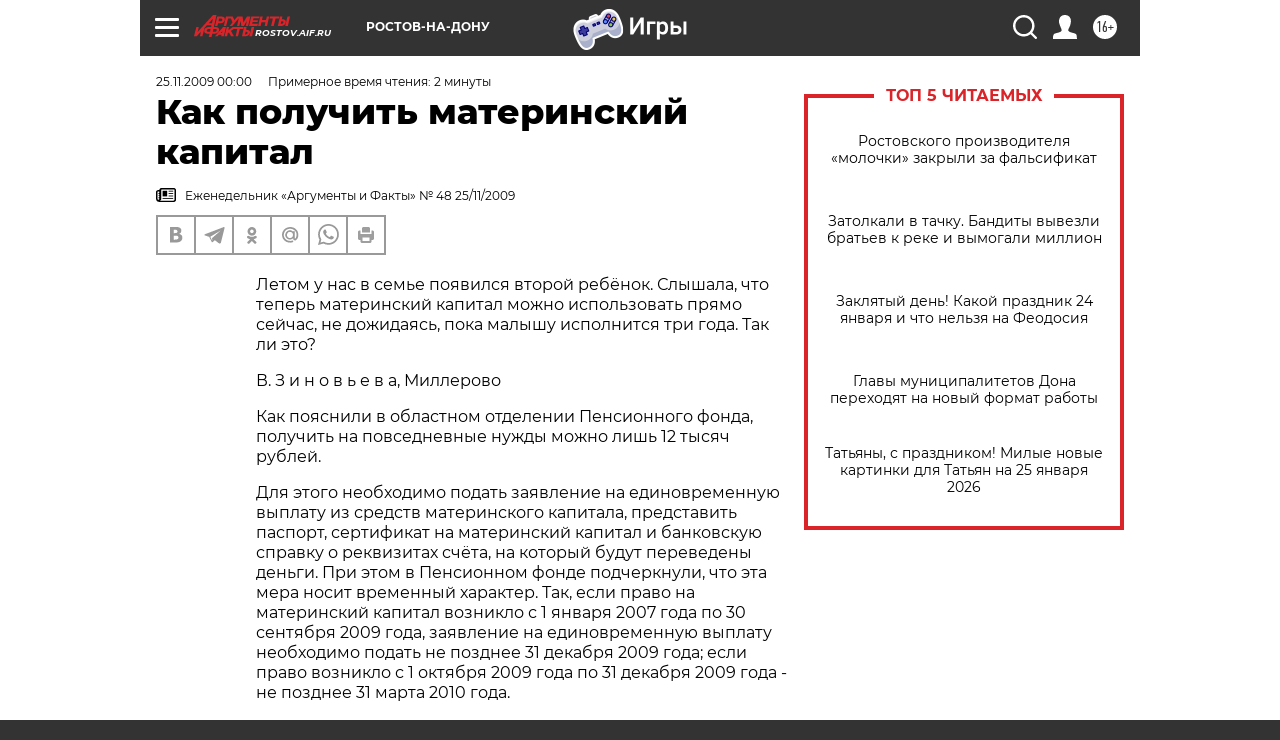

--- FILE ---
content_type: text/html; charset=UTF-8
request_url: https://rostov.aif.ru/archive/1772637
body_size: 25990
content:
<!DOCTYPE html>
<!--[if IE 8]><html class="ie8"> <![endif]-->
<!--[if gt IE 8]><!--><html lang="ru"> <!--<![endif]-->
<head>
    <!-- created_at 23-01-2026 21:43:45 -->
    <script>
        window.isIndexPage = 0;
        window.isMobileBrowser = 0;
        window.disableSidebarCut = 1;
        window.bannerDebugMode = 0;
    </script>

                
                                    <meta http-equiv="Content-Type" content="text/html; charset=utf-8" >
<meta name="format-detection" content="telephone=no" >
<meta name="viewport" content="width=device-width, user-scalable=no, initial-scale=1.0, maximum-scale=1.0, minimum-scale=1.0" >
<meta http-equiv="X-UA-Compatible" content="IE=edge,chrome=1" >
<meta name="HandheldFriendly" content="true" >
<meta name="format-detection" content="telephone=no" >
<meta name="theme-color" content="#ffffff" >
<meta name="description" content="Летом у нас в семье появился второй ребёнок. Слышала, что теперь материнский капитал можно использовать прямо сейчас, не дожидаясь, пока малышу исполнится три года" >
<meta name="keywords" content="" >
<meta name="article:published_time" content="2009-11-25T00:00:00+0300" >
<meta property="og:title" content="Как получить материнский капитал" >
<meta property="og:description" content="Летом у нас в семье появился второй ребёнок. Слышала, что теперь материнский капитал можно использовать прямо сейчас, не дожидаясь, пока малышу исполнится три года" >
<meta property="og:type" content="article" >
<meta property="og:image" content="https://rostov.aif.ru/img/regions_og_image/rostov.jpg" >
<meta property="og:url" content="https://rostov.aif.ru/archive/1772637" >
<meta property="og:site_name" content="AiF" >
<meta property="twitter:card" content="summary_large_image" >
<meta property="twitter:site" content="@aifonline" >
<meta property="twitter:title" content="Как получить материнский капитал" >
<meta property="twitter:description" content="Летом у нас в семье появился второй ребёнок. Слышала, что теперь материнский капитал можно использовать прямо сейчас, не дожидаясь, пока малышу исполнится три года" >
<meta property="twitter:creator" content="@aifonline" >
<meta property="twitter:domain" content="https://rostov.aif.ru/archive/1772637" >
<meta name="facebook-domain-verification" content="jiqbwww7rrqnwzjkizob7wrpmgmwq3" >
        <title>Как получить материнский капитал | АиФ Ростов-на-Дону</title>    <link rel="shortcut icon" type="image/x-icon" href="/favicon.ico" />
    <link rel="icon" type="image/svg+xml" href="/favicon.svg">
    
    <link rel="preload" href="/redesign2018/fonts/montserrat-v15-latin-ext_latin_cyrillic-ext_cyrillic-regular.woff2" as="font" type="font/woff2" crossorigin>
    <link rel="preload" href="/redesign2018/fonts/montserrat-v15-latin-ext_latin_cyrillic-ext_cyrillic-italic.woff2" as="font" type="font/woff2" crossorigin>
    <link rel="preload" href="/redesign2018/fonts/montserrat-v15-latin-ext_latin_cyrillic-ext_cyrillic-700.woff2" as="font" type="font/woff2" crossorigin>
    <link rel="preload" href="/redesign2018/fonts/montserrat-v15-latin-ext_latin_cyrillic-ext_cyrillic-700italic.woff2" as="font" type="font/woff2" crossorigin>
    <link rel="preload" href="/redesign2018/fonts/montserrat-v15-latin-ext_latin_cyrillic-ext_cyrillic-800.woff2" as="font" type="font/woff2" crossorigin>
    <link href="https://rostov.aif.ru/amp/archive/1772637" rel="amphtml" >
<link href="https://rostov.aif.ru/archive/1772637" rel="canonical" >
<link href="https://rostov.aif.ru/redesign2018/css/style.css?5a7" media="all" rel="stylesheet" type="text/css" >
<link href="https://rostov.aif.ru/img/icon/apple_touch_icon_57x57.png?5a7" rel="apple-touch-icon" sizes="57x57" >
<link href="https://rostov.aif.ru/img/icon/apple_touch_icon_114x114.png?5a7" rel="apple-touch-icon" sizes="114x114" >
<link href="https://rostov.aif.ru/img/icon/apple_touch_icon_72x72.png?5a7" rel="apple-touch-icon" sizes="72x72" >
<link href="https://rostov.aif.ru/img/icon/apple_touch_icon_144x144.png?5a7" rel="apple-touch-icon" sizes="144x144" >
<link href="https://rostov.aif.ru/img/icon/apple-touch-icon.png?5a7" rel="apple-touch-icon" sizes="180x180" >
<link href="https://rostov.aif.ru/img/icon/favicon-32x32.png?5a7" rel="icon" type="image/png" sizes="32x32" >
<link href="https://rostov.aif.ru/img/icon/favicon-16x16.png?5a7" rel="icon" type="image/png" sizes="16x16" >
<link href="https://rostov.aif.ru/img/manifest.json?5a7" rel="manifest" >
<link href="https://rostov.aif.ru/img/safari-pinned-tab.svg?5a7" rel="mask-icon" color="#d55b5b" >
<link href="https://ads.betweendigital.com" rel="preconnect" crossorigin="" >
        <script type="text/javascript">
    //<!--
    var isRedesignPage = true;    //-->
</script>
<script type="text/javascript" src="https://rostov.aif.ru/js/output/jquery.min.js?5a7"></script>
<script type="text/javascript" src="https://rostov.aif.ru/js/output/header_scripts.js?5a7"></script>
<script type="text/javascript">
    //<!--
    var _sf_startpt=(new Date()).getTime()    //-->
</script>
<script type="application/ld+json">
    {"@context":"https:\/\/schema.org","@type":"BreadcrumbList","itemListElement":[{"@type":"ListItem","position":1,"name":"\u0410\u0440\u0433\u0443\u043c\u0435\u043d\u0442\u044b \u0438 \u0424\u0430\u043a\u0442\u044b","item":"https:\/\/rostov.aif.ru\/"},{"@type":"ListItem","position":2,"name":"\u0410\u0440\u0445\u0438\u0432","item":"https:\/\/rostov.aif.ru\/archive"},{"@type":"ListItem","position":3,"name":"\u041a\u0430\u043a \u043f\u043e\u043b\u0443\u0447\u0438\u0442\u044c \u043c\u0430\u0442\u0435\u0440\u0438\u043d\u0441\u043a\u0438\u0439 \u043a\u0430\u043f\u0438\u0442\u0430\u043b","item":"https:\/\/rostov.aif.ru\/archive\/1772637"}]}</script>
<script type="application/ld+json">
    {"@context":"https:\/\/schema.org","@type":"Article","mainEntityOfPage":{"@type":"WebPage","@id":"https:\/\/rostov.aif.ru\/archive\/1772637"},"headline":"\u041a\u0430\u043a \u043f\u043e\u043b\u0443\u0447\u0438\u0442\u044c \u043c\u0430\u0442\u0435\u0440\u0438\u043d\u0441\u043a\u0438\u0439 \u043a\u0430\u043f\u0438\u0442\u0430\u043b","articleBody":"\r\n\u041b\u0435\u0442\u043e\u043c \u0443 \u043d\u0430\u0441 \u0432 \u0441\u0435\u043c\u044c\u0435 \u043f\u043e\u044f\u0432\u0438\u043b\u0441\u044f \u0432\u0442\u043e\u0440\u043e\u0439 \u0440\u0435\u0431\u0451\u043d\u043e\u043a. \u0421\u043b\u044b\u0448\u0430\u043b\u0430, \u0447\u0442\u043e \u0442\u0435\u043f\u0435\u0440\u044c \u043c\u0430\u0442\u0435\u0440\u0438\u043d\u0441\u043a\u0438\u0439 \u043a\u0430\u043f\u0438\u0442\u0430\u043b \u043c\u043e\u0436\u043d\u043e \u0438\u0441\u043f\u043e\u043b\u044c\u0437\u043e\u0432\u0430\u0442\u044c \u043f\u0440\u044f\u043c\u043e \u0441\u0435\u0439\u0447\u0430\u0441, \u043d\u0435 \u0434\u043e\u0436\u0438\u0434\u0430\u044f\u0441\u044c, \u043f\u043e\u043a\u0430 \u043c\u0430\u043b\u044b\u0448\u0443 \u0438\u0441\u043f\u043e\u043b\u043d\u0438\u0442\u0441\u044f \u0442\u0440\u0438 \u0433\u043e\u0434\u0430. \u0422\u0430\u043a \u043b\u0438 \u044d\u0442\u043e?\r\n\r\n\r\n\u0412.  \u0417 \u0438 \u043d \u043e \u0432 \u044c \u0435 \u0432 \u0430, \u041c\u0438\u043b\u043b\u0435\u0440\u043e\u0432\u043e\r\n\r\n\r\n\u041a\u0430\u043a \u043f\u043e\u044f\u0441\u043d\u0438\u043b\u0438 \u0432 \u043e\u0431\u043b\u0430\u0441\u0442\u043d\u043e\u043c \u043e\u0442\u0434\u0435\u043b\u0435\u043d\u0438\u0438 \u041f\u0435\u043d\u0441\u0438\u043e\u043d\u043d\u043e\u0433\u043e \u0444\u043e\u043d\u0434\u0430, \u043f\u043e\u043b\u0443\u0447\u0438\u0442\u044c \u043d\u0430 \u043f\u043e\u0432\u0441\u0435\u0434\u043d\u0435\u0432\u043d\u044b\u0435 \u043d\u0443\u0436\u0434\u044b \u043c\u043e\u0436\u043d\u043e \u043b\u0438\u0448\u044c 12 \u0442\u044b\u0441\u044f\u0447 \u0440\u0443\u0431\u043b\u0435\u0439.\r\n\r\n\r\n\u0414\u043b\u044f \u044d\u0442\u043e\u0433\u043e \u043d\u0435\u043e\u0431\u0445\u043e\u0434\u0438\u043c\u043e \u043f\u043e\u0434\u0430\u0442\u044c \u0437\u0430\u044f\u0432\u043b\u0435\u043d\u0438\u0435 \u043d\u0430 \u0435\u0434\u0438\u043d\u043e\u0432\u0440\u0435\u043c\u0435\u043d\u043d\u0443\u044e \u0432\u044b\u043f\u043b\u0430\u0442\u0443 \u0438\u0437 \u0441\u0440\u0435\u0434\u0441\u0442\u0432 \u043c\u0430\u0442\u0435\u0440\u0438\u043d\u0441\u043a\u043e\u0433\u043e \u043a\u0430\u043f\u0438\u0442\u0430\u043b\u0430, \u043f\u0440\u0435\u0434\u0441\u0442\u0430\u0432\u0438\u0442\u044c \u043f\u0430\u0441\u043f\u043e\u0440\u0442, \u0441\u0435\u0440\u0442\u0438\u0444\u0438\u043a\u0430\u0442 \u043d\u0430 \u043c\u0430\u0442\u0435\u0440\u0438\u043d\u0441\u043a\u0438\u0439 \u043a\u0430\u043f\u0438\u0442\u0430\u043b \u0438 \u0431\u0430\u043d\u043a\u043e\u0432\u0441\u043a\u0443\u044e \u0441\u043f\u0440\u0430\u0432\u043a\u0443 \u043e \u0440\u0435\u043a\u0432\u0438\u0437\u0438\u0442\u0430\u0445 \u0441\u0447\u0451\u0442\u0430, \u043d\u0430 \u043a\u043e\u0442\u043e\u0440\u044b\u0439 \u0431\u0443\u0434\u0443\u0442 \u043f\u0435\u0440\u0435\u0432\u0435\u0434\u0435\u043d\u044b \u0434\u0435\u043d\u044c\u0433\u0438. \u041f\u0440\u0438 \u044d\u0442\u043e\u043c \u0432 \u041f\u0435\u043d\u0441\u0438\u043e\u043d\u043d\u043e\u043c \u0444\u043e\u043d\u0434\u0435 \u043f\u043e\u0434\u0447\u0435\u0440\u043a\u043d\u0443\u043b\u0438, \u0447\u0442\u043e \u044d\u0442\u0430 \u043c\u0435\u0440\u0430 \u043d\u043e\u0441\u0438\u0442 \u0432\u0440\u0435\u043c\u0435\u043d\u043d\u044b\u0439 \u0445\u0430\u0440\u0430\u043a\u0442\u0435\u0440. \u0422\u0430\u043a, \u0435\u0441\u043b\u0438 \u043f\u0440\u0430\u0432\u043e \u043d\u0430 \u043c\u0430\u0442\u0435\u0440\u0438\u043d\u0441\u043a\u0438\u0439 \u043a\u0430\u043f\u0438\u0442\u0430\u043b \u0432\u043e\u0437\u043d\u0438\u043a\u043b\u043e \u0441 1 \u044f\u043d\u0432\u0430\u0440\u044f 2007 \u0433\u043e\u0434\u0430 \u043f\u043e 30 \u0441\u0435\u043d\u0442\u044f\u0431\u0440\u044f 2009 \u0433\u043e\u0434\u0430, \u0437\u0430\u044f\u0432\u043b\u0435\u043d\u0438\u0435 \u043d\u0430 \u0435\u0434\u0438\u043d\u043e\u0432\u0440\u0435\u043c\u0435\u043d\u043d\u0443\u044e \u0432\u044b\u043f\u043b\u0430\u0442\u0443 \u043d\u0435\u043e\u0431\u0445\u043e\u0434\u0438\u043c\u043e \u043f\u043e\u0434\u0430\u0442\u044c \u043d\u0435 \u043f\u043e\u0437\u0434\u043d\u0435\u0435 31 \u0434\u0435\u043a\u0430\u0431\u0440\u044f 2009 \u0433\u043e\u0434\u0430; \u0435\u0441\u043b\u0438 \u043f\u0440\u0430\u0432\u043e \u0432\u043e\u0437\u043d\u0438\u043a\u043b\u043e \u0441 1 \u043e\u043a\u0442\u044f\u0431\u0440\u044f 2009 \u0433\u043e\u0434\u0430 \u043f\u043e 31 \u0434\u0435\u043a\u0430\u0431\u0440\u044f 2009 \u0433\u043e\u0434\u0430 - \u043d\u0435 \u043f\u043e\u0437\u0434\u043d\u0435\u0435 31 \u043c\u0430\u0440\u0442\u0430 2010 \u0433\u043e\u0434\u0430. \r\n\r\n\r\n\u0414\u043b\u044f \u0442\u043e\u0433\u043e \u0436\u0435, \u0447\u0442\u043e\u0431\u044b \u043f\u043e\u043b\u0443\u0447\u0438\u0442\u044c \u043c\u0430\u0442\u0435\u0440\u0438\u043d\u0441\u043a\u0438\u0439 \u043a\u0430\u043f\u0438\u0442\u0430\u043b \u0432 \u043f\u043e\u043b\u043d\u043e\u043c \u043e\u0431\u044a\u0451\u043c\u0435 \u0438 \u043d\u0430\u043f\u0440\u0430\u0432\u0438\u0442\u044c \u0441\u0440\u0435\u0434\u0441\u0442\u0432\u0430 \u043d\u0430 \u0443\u043b\u0443\u0447\u0448\u0435\u043d\u0438\u0435 \u0436\u0438\u043b\u0438\u0449\u043d\u044b\u0445 \u0443\u0441\u043b\u043e\u0432\u0438\u0439, \u043f\u043e\u043b\u0443\u0447\u0435\u043d\u0438\u0435 \u0434\u0435\u0442\u044c\u043c\u0438 \u043e\u0431\u0440\u0430\u0437\u043e\u0432\u0430\u043d\u0438\u044f \u0438\u043b\u0438 \u0444\u043e\u0440\u043c\u0438\u0440\u043e\u0432\u0430\u043d\u0438\u0435 \u043d\u0430\u043a\u043e\u043f\u0438\u0442\u0435\u043b\u044c\u043d\u043e\u0439 \u0447\u0430\u0441\u0442\u0438 \u0442\u0440\u0443\u0434\u043e\u0432\u043e\u0439 \u043f\u0435\u043d\u0441\u0438\u0438, \u043f\u043e-\u043f\u0440\u0435\u0436.\u043d\u0435\u043c\u0443 \u043d\u0435\u043e\u0431\u0445\u043e\u0434\u0438\u043c\u043e, \u0447\u0442\u043e\u0431\u044b \u0432\u0442\u043e\u0440\u043e\u043c\u0443 \u0438\u043b\u0438 \u043f\u043e\u0441\u043b\u0435\u0434\u0443\u044e\u0449\u0435\u043c\u0443 \u0440\u0435\u0431\u0451\u043d\u043a\u0443 \u0438\u0441\u043f\u043e\u043b\u043d\u0438\u043b\u043e\u0441\u044c \u0442\u0440\u0438 \u0433\u043e\u0434\u0430.\r\n\u0421\u043c\u043e\u0442\u0440\u0438\u0442\u0435 \u0442\u0430\u043a\u0436\u0435:\r\n\r\n    \u0412 \u0420\u043e\u0441\u0442\u043e\u0432\u0441\u043a\u043e\u0439 \u043e\u0431\u043b\u0430\u0441\u0442\u0438 \u0432\u0440\u0443\u0447\u0435\u043d 150-\u0442\u044b\u0441\u044f\u0447\u043d\u044b\u0439 \u0441\u0435\u0440\u0442\u0438\u0444\u0438\u043a\u0430\u0442 \u043d\u0430 \u043c\u0430\u0442\u0435\u0440\u0438\u043d\u0441\u043a\u0438\u0439 \u043a\u0430\u043f\u0438\u0442\u0430\u043b&nbsp;&rarr;\r\n    \u041c\u0430\u0442\u0435\u0440\u0438\u043d\u0441\u043a\u0438\u0439 \u043a\u0430\u043f\u0438\u0442\u0430\u043b \u043d\u0430 \u0414\u043e\u043d\u0443 \u0441\u0442\u0430\u043d\u0435\u0442 \u0431\u043e\u043b\u044c\u0448\u0435&nbsp;&rarr;\r\n    \u041d\u0430 \u0414\u043e\u043d\u0443 \u0443\u0447\u0440\u0435\u0434\u0438\u043b\u0438 \u043c\u0430\u0442\u0435\u0440\u0438\u043d\u0441\u043a\u0438\u0439 \u043a\u0430\u043f\u0438\u0442\u0430\u043b&nbsp;&rarr;\r\n ...","author":[{"@type":"Organization","name":"\u0410\u0440\u0433\u0443\u043c\u0435\u043d\u0442\u044b \u0438 \u0424\u0430\u043a\u0442\u044b","url":"https:\/\/aif.ru\/"}],"keywords":["\u0410\u0440\u0445\u0438\u0432"],"datePublished":"2009-11-25T00:00:00+03:00","dateModified":"2021-03-10T09:53:46+03:00","interactionStatistic":[{"@type":"InteractionCounter","interactionType":"http:\/\/schema.org\/CommentAction","userInteractionCount":0}]}</script>
<script type="text/javascript" src="https://yastatic.net/s3/passport-sdk/autofill/v1/sdk-suggest-with-polyfills-latest.js?5a7"></script>
<script type="text/javascript">
    //<!--
    window.YandexAuthParams = {"oauthQueryParams":{"client_id":"b104434ccf5a4638bdfe8a9101264f3c","response_type":"code","redirect_uri":"https:\/\/aif.ru\/oauth\/yandex\/callback"},"tokenPageOrigin":"https:\/\/aif.ru"};    //-->
</script>
<script type="text/javascript">
    //<!--
    function AdFox_getWindowSize() {
    var winWidth,winHeight;
	if( typeof( window.innerWidth ) == 'number' ) {
		//Non-IE
		winWidth = window.innerWidth;
		winHeight = window.innerHeight;
	} else if( document.documentElement && ( document.documentElement.clientWidth || document.documentElement.clientHeight ) ) {
		//IE 6+ in 'standards compliant mode'
		winWidth = document.documentElement.clientWidth;
		winHeight = document.documentElement.clientHeight;
	} else if( document.body && ( document.body.clientWidth || document.body.clientHeight ) ) {
		//IE 4 compatible
		winWidth = document.body.clientWidth;
		winHeight = document.body.clientHeight;
	}
	return {"width":winWidth, "height":winHeight};
}//END function AdFox_getWindowSize

function AdFox_getElementPosition(elemId){
    var elem;
    
    if (document.getElementById) {
		elem = document.getElementById(elemId);
	}
	else if (document.layers) {
		elem = document.elemId;
	}
	else if (document.all) {
		elem = document.all.elemId;
	}
    var w = elem.offsetWidth;
    var h = elem.offsetHeight;	
    var l = 0;
    var t = 0;
	
    while (elem)
    {
        l += elem.offsetLeft;
        t += elem.offsetTop;
        elem = elem.offsetParent;
    }

    return {"left":l, "top":t, "width":w, "height":h};
} //END function AdFox_getElementPosition

function AdFox_getBodyScrollTop(){
	return self.pageYOffset || (document.documentElement && document.documentElement.scrollTop) || (document.body && document.body.scrollTop);
} //END function AdFox_getBodyScrollTop

function AdFox_getBodyScrollLeft(){
	return self.pageXOffset || (document.documentElement && document.documentElement.scrollLeft) || (document.body && document.body.scrollLeft);
}//END function AdFox_getBodyScrollLeft

function AdFox_Scroll(elemId,elemSrc){
   var winPos = AdFox_getWindowSize();
   var winWidth = winPos.width;
   var winHeight = winPos.height;
   var scrollY = AdFox_getBodyScrollTop();
   var scrollX =  AdFox_getBodyScrollLeft();
   var divId = 'AdFox_banner_'+elemId;
   var ltwhPos = AdFox_getElementPosition(divId);
   var lPos = ltwhPos.left;
   var tPos = ltwhPos.top;

   if(scrollY+winHeight+5 >= tPos && scrollX+winWidth+5 >= lPos){
      AdFox_getCodeScript(1,elemId,elemSrc);
	  }else{
	     setTimeout('AdFox_Scroll('+elemId+',"'+elemSrc+'");',100);
	  }
}//End function AdFox_Scroll    //-->
</script>
<script type="text/javascript">
    //<!--
    function AdFox_SetLayerVis(spritename,state){
   document.getElementById(spritename).style.visibility=state;
}

function AdFox_Open(AF_id){
   AdFox_SetLayerVis('AdFox_DivBaseFlash_'+AF_id, "hidden");
   AdFox_SetLayerVis('AdFox_DivOverFlash_'+AF_id, "visible");
}

function AdFox_Close(AF_id){
   AdFox_SetLayerVis('AdFox_DivOverFlash_'+AF_id, "hidden");
   AdFox_SetLayerVis('AdFox_DivBaseFlash_'+AF_id, "visible");
}

function AdFox_getCodeScript(AF_n,AF_id,AF_src){
   var AF_doc;
   if(AF_n<10){
      try{
	     if(document.all && !window.opera){
		    AF_doc = window.frames['AdFox_iframe_'+AF_id].document;
			}else if(document.getElementById){
			         AF_doc = document.getElementById('AdFox_iframe_'+AF_id).contentDocument;
					 }
		 }catch(e){}
    if(AF_doc){
	   AF_doc.write('<scr'+'ipt type="text/javascript" src="'+AF_src+'"><\/scr'+'ipt>');
	   }else{
	      setTimeout('AdFox_getCodeScript('+(++AF_n)+','+AF_id+',"'+AF_src+'");', 100);
		  }
		  }
}

function adfoxSdvigContent(banID, flashWidth, flashHeight){
	var obj = document.getElementById('adfoxBanner'+banID).style;
	if (flashWidth == '100%') obj.width = flashWidth;
	    else obj.width = flashWidth + "px";
	if (flashHeight == '100%') obj.height = flashHeight;
	    else obj.height = flashHeight + "px";
}

function adfoxVisibilityFlash(banName, flashWidth, flashHeight){
    	var obj = document.getElementById(banName).style;
	if (flashWidth == '100%') obj.width = flashWidth;
	    else obj.width = flashWidth + "px";
	if (flashHeight == '100%') obj.height = flashHeight;
	    else obj.height = flashHeight + "px";
}

function adfoxStart(banID, FirShowFlNum, constVisFlashFir, sdvigContent, flash1Width, flash1Height, flash2Width, flash2Height){
	if (FirShowFlNum == 1) adfoxVisibilityFlash('adfoxFlash1'+banID, flash1Width, flash1Height);
	    else if (FirShowFlNum == 2) {
		    adfoxVisibilityFlash('adfoxFlash2'+banID, flash2Width, flash2Height);
	        if (constVisFlashFir == 'yes') adfoxVisibilityFlash('adfoxFlash1'+banID, flash1Width, flash1Height);
		    if (sdvigContent == 'yes') adfoxSdvigContent(banID, flash2Width, flash2Height);
		        else adfoxSdvigContent(banID, flash1Width, flash1Height);
	}
}

function adfoxOpen(banID, constVisFlashFir, sdvigContent, flash2Width, flash2Height){
	var aEventOpenClose = new Image();
	var obj = document.getElementById("aEventOpen"+banID);
	if (obj) aEventOpenClose.src =  obj.title+'&rand='+Math.random()*1000000+'&prb='+Math.random()*1000000;
	adfoxVisibilityFlash('adfoxFlash2'+banID, flash2Width, flash2Height);
	if (constVisFlashFir != 'yes') adfoxVisibilityFlash('adfoxFlash1'+banID, 1, 1);
	if (sdvigContent == 'yes') adfoxSdvigContent(banID, flash2Width, flash2Height);
}


function adfoxClose(banID, constVisFlashFir, sdvigContent, flash1Width, flash1Height){
	var aEventOpenClose = new Image();
	var obj = document.getElementById("aEventClose"+banID);
	if (obj) aEventOpenClose.src =  obj.title+'&rand='+Math.random()*1000000+'&prb='+Math.random()*1000000;
	adfoxVisibilityFlash('adfoxFlash2'+banID, 1, 1);
	if (constVisFlashFir != 'yes') adfoxVisibilityFlash('adfoxFlash1'+banID, flash1Width, flash1Height);
	if (sdvigContent == 'yes') adfoxSdvigContent(banID, flash1Width, flash1Height);
}    //-->
</script>
<script type="text/javascript" async="true" src="https://yandex.ru/ads/system/header-bidding.js?5a7"></script>
<script type="text/javascript" src="https://ad.mail.ru/static/sync-loader.js?5a7"></script>
<script type="text/javascript" async="true" src="https://cdn.skcrtxr.com/roxot-wrapper/js/roxot-manager.js?pid=42c21743-edce-4460-a03e-02dbaef8f162"></script>
<script type="text/javascript" src="https://cdn-rtb.sape.ru/js/uids.js?5a7"></script>
<script type="text/javascript">
    //<!--
        var adfoxBiddersMap = {
    "betweenDigital": "816043",
 "mediasniper": "2218745",
    "myTarget": "810102",
 "buzzoola": "1096246",
 "adfox_roden-media": "3373170",
    "videonow": "2966090", 
 "adfox_adsmart": "1463295",
  "Gnezdo": "3123512",
    "roxot": "3196121",
 "astralab": "2486209",
  "getintent": "3186204",
 "sape": "2758269",
 "adwile": "2733112",
 "hybrid": "2809332"
};
var syncid = window.rb_sync.id;
	  var biddersCpmAdjustmentMap = {
      'adfox_adsmart': 0.6,
	  'Gnezdo': 0.8,
	  'adwile': 0.8
  };

if (window.innerWidth >= 1024) {
var adUnits = [{
        "code": "adfox_153825256063495017",
  "sizes": [[300, 600], [240,400]],
        "bids": [{
                "bidder": "betweenDigital",
                "params": {
                    "placementId": "3235886"
                }
            },{
                "bidder": "myTarget",
                "params": {
                    "placementId": "555209",
"sendTargetRef": "true",
"additional": {
"fpid": syncid
}			
                }
            },{
                "bidder": "hybrid",
                "params": {
                    "placementId": "6582bbf77bc72f59c8b22f65"
                }
            },{
                "bidder": "buzzoola",
                "params": {
                    "placementId": "1252803"
                }
            },{
                "bidder": "videonow",
                "params": {
                    "placementId": "8503533"
                }
            },{
                    "bidder": "adfox_adsmart",
                    "params": {
						p1: 'cqguf',
						p2: 'hhro'
					}
            },{
                    "bidder": "roxot",
                    "params": {
						placementId: '2027d57b-1cff-4693-9a3c-7fe57b3bcd1f',
						sendTargetRef: true
					}
            },{
                    "bidder": "mediasniper",
                    "params": {
						"placementId": "4417"
					}
            },{
                    "bidder": "Gnezdo",
                    "params": {
						"placementId": "354318"
					}
            },{
                    "bidder": "getintent",
                    "params": {
						"placementId": "215_V_aif.ru_D_Top_300x600"
					}
            },{
                    "bidder": "adfox_roden-media",
                    "params": {
						p1: "dilmj",
						p2: "emwl"
					}
            },{
                    "bidder": "astralab",
                    "params": {
						"placementId": "642ad3a28528b410c4990932"
					}
            }
        ]
    },{
        "code": "adfox_150719646019463024",
		"sizes": [[640,480], [640,360]],
        "bids": [{
                "bidder": "adfox_adsmart",
                    "params": {
						p1: 'cmqsb',
						p2: 'ul'
					}
            },{
                "bidder": "sape",
                "params": {
                    "placementId": "872427",
					additional: {
                       sapeFpUids: window.sapeRrbFpUids || []
                   }				
                }
            },{
                "bidder": "roxot",
                "params": {
                    placementId: '2b61dd56-9c9f-4c45-a5f5-98dd5234b8a1',
					sendTargetRef: true
                }
            },{
                "bidder": "getintent",
                "params": {
                    "placementId": "215_V_aif.ru_D_AfterArticle_640х480"
                }
            }
        ]
    },{
        "code": "adfox_149010055036832877",
		"sizes": [[970,250]],
		"bids": [{
                    "bidder": "adfox_roden-media",
                    "params": {
						p1: 'dilmi',
						p2: 'hfln'
					}
            },{
                    "bidder": "buzzoola",
                    "params": {
						"placementId": "1252804"
					}
            },{
                    "bidder": "getintent",
                    "params": {
						"placementId": "215_V_aif.ru_D_Billboard_970x250"
					}
            },{
                "bidder": "astralab",
                "params": {
                    "placementId": "67bf071f4e6965fa7b30fea3"
                }
            },{
                    "bidder": "hybrid",
                    "params": {
						"placementId": "6582bbf77bc72f59c8b22f66"
					}
            },{
                    "bidder": "myTarget",
                    "params": {
						"placementId": "1462991",
"sendTargetRef": "true",
"additional": {
"fpid": syncid
}			
					}
            }			           
        ]        
    },{
        "code": "adfox_149874332414246474",
		"sizes": [[640,360], [300,250], [640,480]],
		"codeType": "combo",
		"bids": [{
                "bidder": "mediasniper",
                "params": {
                    "placementId": "4419"
                }
            },{
                "bidder": "buzzoola",
                "params": {
                    "placementId": "1220692"
                }
            },{
                "bidder": "astralab",
                "params": {
                    "placementId": "66fd25eab13381b469ae4b39"
                }
            },
			{
                    "bidder": "betweenDigital",
                    "params": {
						"placementId": "4502825"
					}
            }
			           
        ]        
    },{
        "code": "adfox_149848658878716687",
		"sizes": [[300,600], [240,400]],
        "bids": [{
                "bidder": "betweenDigital",
                "params": {
                    "placementId": "3377360"
                }
            },{
                "bidder": "roxot",
                "params": {
                    placementId: 'fdaba944-bdaa-4c63-9dd3-af12fc6afbf8',
					sendTargetRef: true
                }
            },{
                "bidder": "sape",
                "params": {
                    "placementId": "872425",
					additional: {
                       sapeFpUids: window.sapeRrbFpUids || []
                   }
                }
            },{
                "bidder": "adwile",
                "params": {
                    "placementId": "27990"
                }
            }
        ]        
    }
],
	syncPixels = [{
    bidder: 'hybrid',
    pixels: [
    "https://www.tns-counter.ru/V13a****idsh_ad/ru/CP1251/tmsec=idsh_dis/",
    "https://www.tns-counter.ru/V13a****idsh_vid/ru/CP1251/tmsec=idsh_aifru-hbrdis/",
    "https://mc.yandex.ru/watch/66716692?page-url=aifru%3Futm_source=dis_hybrid_default%26utm_medium=%26utm_campaign=%26utm_content=%26utm_term=&page-ref="+window.location.href
]
  }
  ];
} else if (window.innerWidth < 1024) {
var adUnits = [{
        "code": "adfox_14987283079885683",
		"sizes": [[300,250], [300,240]],
        "bids": [{
                "bidder": "betweenDigital",
                "params": {
                    "placementId": "2492448"
                }
            },{
                "bidder": "myTarget",
                "params": {
                    "placementId": "226830",
"sendTargetRef": "true",
"additional": {
"fpid": syncid
}			
                }
            },{
                "bidder": "hybrid",
                "params": {
                    "placementId": "6582bbf77bc72f59c8b22f64"
                }
            },{
                "bidder": "mediasniper",
                "params": {
                    "placementId": "4418"
                }
            },{
                "bidder": "buzzoola",
                "params": {
                    "placementId": "563787"
                }
            },{
                "bidder": "roxot",
                "params": {
                    placementId: '20bce8ad-3a5e-435a-964f-47be17e201cf',
					sendTargetRef: true
                }
            },{
                "bidder": "videonow",
                "params": {
                    "placementId": "2577490"
                }
            },{
                "bidder": "adfox_adsmart",
                    "params": {
						p1: 'cqmbg',
						p2: 'ul'
					}
            },{
                    "bidder": "Gnezdo",
                    "params": {
						"placementId": "354316"
					}
            },{
                    "bidder": "getintent",
                    "params": {
						"placementId": "215_V_aif.ru_M_Top_300x250"
					}
            },{
                    "bidder": "adfox_roden-media",
                    "params": {
						p1: "dilmx",
						p2: "hbts"
					}
            },{
                "bidder": "astralab",
                "params": {
                    "placementId": "642ad47d8528b410c4990933"
                }
            }			
        ]        
    },{
        "code": "adfox_153545578261291257",
		"bids": [{
                    "bidder": "sape",
                    "params": {
						"placementId": "872426",
					additional: {
                       sapeFpUids: window.sapeRrbFpUids || []
                   }
					}
            },{
                    "bidder": "roxot",
                    "params": {
						placementId: 'eb2ebb9c-1e7e-4c80-bef7-1e93debf197c',
						sendTargetRef: true
					}
            }
			           
        ]        
    },{
        "code": "adfox_165346609120174064",
		"sizes": [[320,100]],
		"bids": [            
            		{
                    "bidder": "buzzoola",
                    "params": {
						"placementId": "1252806"
					}
            },{
                    "bidder": "getintent",
                    "params": {
						"placementId": "215_V_aif.ru_M_FloorAd_320x100"
					}
            }
			           
        ]        
    },{
        "code": "adfox_155956315896226671",
		"bids": [            
            		{
                    "bidder": "buzzoola",
                    "params": {
						"placementId": "1252805"
					}
            },{
                    "bidder": "sape",
                    "params": {
						"placementId": "887956",
					additional: {
                       sapeFpUids: window.sapeRrbFpUids || []
                   }
					}
            },{
                    "bidder": "myTarget",
                    "params": {
						"placementId": "821424",
"sendTargetRef": "true",
"additional": {
"fpid": syncid
}			
					}
            }
			           
        ]        
    },{
        "code": "adfox_149874332414246474",
		"sizes": [[640,360], [300,250], [640,480]],
		"codeType": "combo",
		"bids": [{
                "bidder": "adfox_roden-media",
                "params": {
					p1: 'dilmk',
					p2: 'hfiu'
				}
            },{
                "bidder": "mediasniper",
                "params": {
                    "placementId": "4419"
                }
            },{
                "bidder": "roxot",
                "params": {
                    placementId: 'ba25b33d-cd61-4c90-8035-ea7d66f011c6',
					sendTargetRef: true
                }
            },{
                "bidder": "adwile",
                "params": {
                    "placementId": "27991"
                }
            },{
                    "bidder": "Gnezdo",
                    "params": {
						"placementId": "354317"
					}
            },{
                    "bidder": "getintent",
                    "params": {
						"placementId": "215_V_aif.ru_M_Comboblock_300x250"
					}
            },{
                    "bidder": "astralab",
                    "params": {
						"placementId": "66fd260fb13381b469ae4b3f"
					}
            },{
                    "bidder": "betweenDigital",
                    "params": {
						"placementId": "4502825"
					}
            }
			]        
    }
],
	syncPixels = [
  {
    bidder: 'hybrid',
    pixels: [
    "https://www.tns-counter.ru/V13a****idsh_ad/ru/CP1251/tmsec=idsh_mob/",
    "https://www.tns-counter.ru/V13a****idsh_vid/ru/CP1251/tmsec=idsh_aifru-hbrmob/",
    "https://mc.yandex.ru/watch/66716692?page-url=aifru%3Futm_source=mob_hybrid_default%26utm_medium=%26utm_campaign=%26utm_content=%26utm_term=&page-ref="+window.location.href
]
  }
  ];
}
var userTimeout = 1500;
window.YaHeaderBiddingSettings = {
    biddersMap: adfoxBiddersMap,
	biddersCpmAdjustmentMap: biddersCpmAdjustmentMap,
    adUnits: adUnits,
    timeout: userTimeout,
    syncPixels: syncPixels	
};    //-->
</script>
<script type="text/javascript">
    //<!--
    window.yaContextCb = window.yaContextCb || []    //-->
</script>
<script type="text/javascript" async="true" src="https://yandex.ru/ads/system/context.js?5a7"></script>
<script type="text/javascript">
    //<!--
    window.EventObserver = {
    observers: {},

    subscribe: function (name, fn) {
        if (!this.observers.hasOwnProperty(name)) {
            this.observers[name] = [];
        }
        this.observers[name].push(fn)
    },
    
    unsubscribe: function (name, fn) {
        if (!this.observers.hasOwnProperty(name)) {
            return;
        }
        this.observers[name] = this.observers[name].filter(function (subscriber) {
            return subscriber !== fn
        })
    },
    
    broadcast: function (name, data) {
        if (!this.observers.hasOwnProperty(name)) {
            return;
        }
        this.observers[name].forEach(function (subscriber) {
            return subscriber(data)
        })
    }
};    //-->
</script>    
    <script>
  var adcm_config ={
    id:1064,
    platformId: 64,
    init: function () {
      window.adcm.call();
    }
  };
</script>
<script src="https://tag.digitaltarget.ru/adcm.js" async></script>    <meta name="yandex-verification" content="2cf6f020ffbb9ae5" /><meta name="google-site-verification" content="476XkQdKf7j8tPdVyVhPYU8110uh_PcbZFmwfTZmrmg" />    <link rel="stylesheet" type="text/css" media="print" href="https://rostov.aif.ru/redesign2018/css/print.css?5a7" />
    <base href=""/>
</head><body class="region__rostov ">
<div class="overlay"></div>
<!-- Rating@Mail.ru counter -->
<script type="text/javascript">
var _tmr = window._tmr || (window._tmr = []);
_tmr.push({id: "59428", type: "pageView", start: (new Date()).getTime()});
(function (d, w, id) {
  if (d.getElementById(id)) return;
  var ts = d.createElement("script"); ts.type = "text/javascript"; ts.async = true; ts.id = id;
  ts.src = "https://top-fwz1.mail.ru/js/code.js";
  var f = function () {var s = d.getElementsByTagName("script")[0]; s.parentNode.insertBefore(ts, s);};
  if (w.opera == "[object Opera]") { d.addEventListener("DOMContentLoaded", f, false); } else { f(); }
})(document, window, "topmailru-code");
</script><noscript><div>
<img src="https://top-fwz1.mail.ru/counter?id=59428;js=na" style="border:0;position:absolute;left:-9999px;" alt="Top.Mail.Ru" />
</div></noscript>
<!-- //Rating@Mail.ru counter -->



<div class="container white_bg" id="container">
    
        <noindex><div class="adv_content bp__body_first adwrapper"><div class="banner_params hide" data-params="{&quot;id&quot;:5465,&quot;num&quot;:1,&quot;place&quot;:&quot;body_first&quot;}"></div>
<!--AdFox START-->
<!--aif_direct-->
<!--Площадка: AIF_fullscreen/catfish / * / *-->
<!--Тип баннера: CatFish-->
<!--Расположение: <верх страницы>-->
<div id="adfox_155956532411722131"></div>
<script>
window.yaContextCb.push(()=>{
    Ya.adfoxCode.create({
      ownerId: 249933,
        containerId: 'adfox_155956532411722131',
type: 'fullscreen',
platform: 'desktop',
        params: {
            pp: 'g',
            ps: 'didj',
            p2: 'gkue',
            puid1: ''
        }
    });
});
</script></div></noindex>
        
        <!--баннер над шапкой--->
                <div class="banner_box">
            <div class="main_banner">
                <noindex><div class="adv_content bp__header no_portr cont_center adwrapper no_mob"><div class="banner_params hide" data-params="{&quot;id&quot;:1500,&quot;num&quot;:1,&quot;place&quot;:&quot;header&quot;}"></div>
<center data-slot="1500">

<!--AdFox START-->
<!--aif_direct-->
<!--Площадка: AIF.ru / * / *-->
<!--Тип баннера: Background-->
<!--Расположение: <верх страницы>-->
<div id="adfox_149010055036832877"></div>
<script>
window.yaContextCb.push(()=>{
    Ya.adfoxCode.create({
      ownerId: 249933,
        containerId: 'adfox_149010055036832877',
        params: {
            pp: 'g',
            ps: 'chxs',
            p2: 'fmis'
          
        }
    });
});
</script>

<script>
$(document).ready(function() {
$('#container').addClass('total_branb_no_top');
 });
</script>
<style>
body > a[style] {position:fixed !important;}
</style> 
  


</center></div></noindex>            </div>
        </div>
                <!--//баннер  над шапкой--->

    <script>
	currentUser = new User();
</script>

<header class="header">
    <div class="count_box_nodisplay">
    <div class="couter_block"><!--LiveInternet counter-->
<script type="text/javascript"><!--
document.write("<img src='https://counter.yadro.ru//hit;AIF?r"+escape(document.referrer)+((typeof(screen)=="undefined")?"":";s"+screen.width+"*"+screen.height+"*"+(screen.colorDepth?screen.colorDepth:screen.pixelDepth))+";u"+escape(document.URL)+";h"+escape(document.title.substring(0,80))+";"+Math.random()+"' width=1 height=1 alt=''>");
//--></script><!--/LiveInternet--></div></div>    <div class="topline">
    <a href="#" class="burger openCloser">
        <div class="burger__wrapper">
            <span class="burger__line"></span>
            <span class="burger__line"></span>
            <span class="burger__line"></span>
        </div>
    </a>

    
    <a href="/" class="logo_box">
                <img width="96" height="22" src="https://rostov.aif.ru/redesign2018/img/logo.svg?5a7" alt="Аргументы и Факты">
        <div class="region_url">
            rostov.aif.ru        </div>
            </a>
    <div itemscope itemtype="http://schema.org/Organization" class="schema_org">
        <img itemprop="logo" src="https://rostov.aif.ru/redesign2018/img/logo.svg?5a7" />
        <a itemprop="url" href="/"></a>
        <meta itemprop="name" content="АО «Аргументы и Факты»" />
        <div itemprop="address" itemscope itemtype="http://schema.org/PostalAddress">
            <meta itemprop="postalCode" content="101000" />
            <meta itemprop="addressLocality" content="Москва" />
            <meta itemprop="streetAddress" content="ул. Мясницкая, д. 42"/>
            <meta itemprop="addressCountry" content="RU"/>
            <a itemprop="telephone" href="tel:+74956465757">+7 (495) 646 57 57</a>
        </div>
    </div>
    <div class="age16 age16_topline">16+</div>
    <a href="#" class="region regionOpenCloser">
        <img width="19" height="25" src="https://rostov.aif.ru/redesign2018/img/location.svg?5a7"><span>Ростов-на-Дону</span>
    </a>
    <div class="topline__slot">
         <noindex><div class="adv_content bp__header_in_topline adwrapper"><div class="banner_params hide" data-params="{&quot;id&quot;:6014,&quot;num&quot;:1,&quot;place&quot;:&quot;header_in_topline&quot;}"></div>
<a href="https://aif.ru/onlinegames?utm_source=aif&utm_medium=banner&utm_campaign=games">
  <img src="https://static1-repo.aif.ru/1/ce/3222991/243b17d0964e68617fe6015e07883e97.webp"
       border="0" width="200" height="56" alt="Игры — АиФ Онлайн">
</a></div></noindex>    </div>

    <!--a class="topline__hashtag" href="https://aif.ru/health/coronavirus/?utm_medium=header&utm_content=covid&utm_source=aif">#остаемсядома</a-->
    <div class="auth_user_status_js">
        <a href="#" class="user auth_link_login_js auth_open_js"><img width="24" height="24" src="https://rostov.aif.ru/redesign2018/img/user_ico.svg?5a7"></a>
        <a href="/profile" class="user auth_link_profile_js" style="display: none"><img width="24" height="24" src="https://rostov.aif.ru/redesign2018/img/user_ico.svg?5a7"></a>
    </div>
    <div class="search_box">
        <a href="#" class="search_ico searchOpener">
            <img width="24" height="24" src="https://rostov.aif.ru/redesign2018/img/search_ico.svg?5a7">
        </a>
        <div class="search_input">
            <form action="/search" id="search_form1">
                <input type="text" name="text" maxlength="50"/>
            </form>
        </div>
    </div>
</div>

<div class="fixed_menu topline">
    <div class="cont_center">
        <a href="#" class="burger openCloser">
            <div class="burger__wrapper">
                <span class="burger__line"></span>
                <span class="burger__line"></span>
                <span class="burger__line"></span>
            </div>
        </a>
        <a href="/" class="logo_box">
                        <img width="96" height="22" src="https://rostov.aif.ru/redesign2018/img/logo.svg?5a7" alt="Аргументы и Факты">
            <div class="region_url">
                rostov.aif.ru            </div>
                    </a>
        <div class="age16 age16_topline">16+</div>
        <a href="/" class="region regionOpenCloser">
            <img width="19" height="25" src="https://rostov.aif.ru/redesign2018/img/location.svg?5a7">
            <span>Ростов-на-Дону</span>
        </a>
        <div class="topline__slot">
            <noindex><div class="adv_content bp__header_in_topline adwrapper"><div class="banner_params hide" data-params="{&quot;id&quot;:6014,&quot;num&quot;:1,&quot;place&quot;:&quot;header_in_topline&quot;}"></div>
<a href="https://aif.ru/onlinegames?utm_source=aif&utm_medium=banner&utm_campaign=games">
  <img src="https://static1-repo.aif.ru/1/ce/3222991/243b17d0964e68617fe6015e07883e97.webp"
       border="0" width="200" height="56" alt="Игры — АиФ Онлайн">
</a></div></noindex>        </div>

        <!--a class="topline__hashtag" href="https://aif.ru/health/coronavirus/?utm_medium=header&utm_content=covid&utm_source=aif">#остаемсядома</a-->
        <div class="auth_user_status_js">
            <a href="#" class="user auth_link_login_js auth_open_js"><img width="24" height="24" src="https://rostov.aif.ru/redesign2018/img/user_ico.svg?5a7"></a>
            <a href="/profile" class="user auth_link_profile_js" style="display: none"><img width="24" height="24" src="https://rostov.aif.ru/redesign2018/img/user_ico.svg?5a7"></a>
        </div>
        <div class="search_box">
            <a href="#" class="search_ico searchOpener">
                <img width="24" height="24" src="https://rostov.aif.ru/redesign2018/img/search_ico.svg?5a7">
            </a>
            <div class="search_input">
                <form action="/search">
                    <input type="text" name="text" maxlength="50" >
                </form>
            </div>
        </div>
    </div>
</div>    <div class="regions_box">
    <nav class="cont_center">
        <ul class="regions">
            <li><a href="https://aif.ru?from_menu=1">ФЕДЕРАЛЬНЫЙ</a></li>
            <li><a href="https://spb.aif.ru">САНКТ-ПЕТЕРБУРГ</a></li>

            
                                    <li><a href="https://adigea.aif.ru">Адыгея</a></li>
                
            
                                    <li><a href="https://arh.aif.ru">Архангельск</a></li>
                
            
                
            
                
            
                                    <li><a href="https://astrakhan.aif.ru">Астрахань</a></li>
                
            
                                    <li><a href="https://altai.aif.ru">Барнаул</a></li>
                
            
                                    <li><a href="https://aif.by">Беларусь</a></li>
                
            
                                    <li><a href="https://bel.aif.ru">Белгород</a></li>
                
            
                
            
                                    <li><a href="https://bryansk.aif.ru">Брянск</a></li>
                
            
                                    <li><a href="https://bur.aif.ru">Бурятия</a></li>
                
            
                                    <li><a href="https://vl.aif.ru">Владивосток</a></li>
                
            
                                    <li><a href="https://vlad.aif.ru">Владимир</a></li>
                
            
                                    <li><a href="https://vlg.aif.ru">Волгоград</a></li>
                
            
                                    <li><a href="https://vologda.aif.ru">Вологда</a></li>
                
            
                                    <li><a href="https://vrn.aif.ru">Воронеж</a></li>
                
            
                
            
                                    <li><a href="https://dag.aif.ru">Дагестан</a></li>
                
            
                
            
                                    <li><a href="https://ivanovo.aif.ru">Иваново</a></li>
                
            
                                    <li><a href="https://irk.aif.ru">Иркутск</a></li>
                
            
                                    <li><a href="https://kazan.aif.ru">Казань</a></li>
                
            
                                    <li><a href="https://kzaif.kz">Казахстан</a></li>
                
            
                
            
                                    <li><a href="https://klg.aif.ru">Калининград</a></li>
                
            
                
            
                                    <li><a href="https://kaluga.aif.ru">Калуга</a></li>
                
            
                                    <li><a href="https://kamchatka.aif.ru">Камчатка</a></li>
                
            
                
            
                                    <li><a href="https://karel.aif.ru">Карелия</a></li>
                
            
                                    <li><a href="https://kirov.aif.ru">Киров</a></li>
                
            
                                    <li><a href="https://komi.aif.ru">Коми</a></li>
                
            
                                    <li><a href="https://kostroma.aif.ru">Кострома</a></li>
                
            
                                    <li><a href="https://kuban.aif.ru">Краснодар</a></li>
                
            
                                    <li><a href="https://krsk.aif.ru">Красноярск</a></li>
                
            
                                    <li><a href="https://krym.aif.ru">Крым</a></li>
                
            
                                    <li><a href="https://kuzbass.aif.ru">Кузбасс</a></li>
                
            
                
            
                
            
                                    <li><a href="https://aif.kg">Кыргызстан</a></li>
                
            
                                    <li><a href="https://mar.aif.ru">Марий Эл</a></li>
                
            
                                    <li><a href="https://saransk.aif.ru">Мордовия</a></li>
                
            
                                    <li><a href="https://murmansk.aif.ru">Мурманск</a></li>
                
            
                
            
                                    <li><a href="https://nn.aif.ru">Нижний Новгород</a></li>
                
            
                                    <li><a href="https://nsk.aif.ru">Новосибирск</a></li>
                
            
                
            
                                    <li><a href="https://omsk.aif.ru">Омск</a></li>
                
            
                                    <li><a href="https://oren.aif.ru">Оренбург</a></li>
                
            
                                    <li><a href="https://penza.aif.ru">Пенза</a></li>
                
            
                                    <li><a href="https://perm.aif.ru">Пермь</a></li>
                
            
                                    <li><a href="https://pskov.aif.ru">Псков</a></li>
                
            
                                    <li><a href="https://rostov.aif.ru">Ростов-на-Дону</a></li>
                
            
                                    <li><a href="https://rzn.aif.ru">Рязань</a></li>
                
            
                                    <li><a href="https://samara.aif.ru">Самара</a></li>
                
            
                
            
                                    <li><a href="https://saratov.aif.ru">Саратов</a></li>
                
            
                                    <li><a href="https://sakhalin.aif.ru">Сахалин</a></li>
                
            
                
            
                                    <li><a href="https://smol.aif.ru">Смоленск</a></li>
                
            
                
            
                                    <li><a href="https://stav.aif.ru">Ставрополь</a></li>
                
            
                
            
                                    <li><a href="https://tver.aif.ru">Тверь</a></li>
                
            
                                    <li><a href="https://tlt.aif.ru">Тольятти</a></li>
                
            
                                    <li><a href="https://tomsk.aif.ru">Томск</a></li>
                
            
                                    <li><a href="https://tula.aif.ru">Тула</a></li>
                
            
                                    <li><a href="https://tmn.aif.ru">Тюмень</a></li>
                
            
                                    <li><a href="https://udm.aif.ru">Удмуртия</a></li>
                
            
                
            
                                    <li><a href="https://ul.aif.ru">Ульяновск</a></li>
                
            
                                    <li><a href="https://ural.aif.ru">Урал</a></li>
                
            
                                    <li><a href="https://ufa.aif.ru">Уфа</a></li>
                
            
                
            
                
            
                                    <li><a href="https://hab.aif.ru">Хабаровск</a></li>
                
            
                
            
                                    <li><a href="https://chv.aif.ru">Чебоксары</a></li>
                
            
                                    <li><a href="https://chel.aif.ru">Челябинск</a></li>
                
            
                                    <li><a href="https://chr.aif.ru">Черноземье</a></li>
                
            
                                    <li><a href="https://chita.aif.ru">Чита</a></li>
                
            
                                    <li><a href="https://ugra.aif.ru">Югра</a></li>
                
            
                                    <li><a href="https://yakutia.aif.ru">Якутия</a></li>
                
            
                                    <li><a href="https://yamal.aif.ru">Ямал</a></li>
                
            
                                    <li><a href="https://yar.aif.ru">Ярославль</a></li>
                
                    </ul>
    </nav>
</div>    <div class="top_menu_box">
    <div class="cont_center">
        <nav class="top_menu main_menu_wrapper_js">
                            <ul class="main_menu main_menu_js" id="rubrics">
                                    <li  class="menuItem top_level_item_js">

        <span  title="Спецпроекты">Спецпроекты</span>
    
            <div class="subrubrics_box submenu_js">
            <ul>
                                                            <li  class="menuItem">

        <a  href="https://sudba-cheloveka.aif.ru/" title="Читаем вместе «Судьбу человека»" id="custommenu-11706">Читаем вместе «Судьбу человека»</a>
    
    </li>                                                                                <li  class="menuItem">

        <a  href="http://dobroe.aif.ru/" title="«АиФ. Доброе сердце»" id="custommenu-6513">«АиФ. Доброе сердце»</a>
    
    </li>                                                                                <li  class="menuItem">

        <a  href="http://warletters.aif.ru/" title="Письма на фронт" id="custommenu-9098">Письма на фронт</a>
    
    </li>                                                                                <li  class="menuItem">

        <a  href="https://aif.ru/static/1965080" title="Детская книга войны" id="custommenu-9099">Детская книга войны</a>
    
    </li>                                                                                <li  class="menuItem">

        <a  href="https://aif.ru/special" title="Все спецпроекты" id="custommenu-10266">Все спецпроекты</a>
    
    </li>                                                                                <li  class="menuItem">

        <a  href="https://rostov.aif.ru/rostovskieuchenye/" title="Ростовские учёные - герои нашего времени! " id="custommenu-11487">Ростовские учёные - герои нашего времени! </a>
    
    </li>                                                                                <li  class="menuItem">

        <a  href="https://aif.ru/volontery-dona/" title="Вместе сможем всё!" id="custommenu-11488">Вместе сможем всё!</a>
    
    </li>                                                </ul>
        </div>
    </li>                                                <li  class="menuItem top_level_item_js">

        <a  href="https://rostov.aif.ru/news/region" title="НОВОСТИ" id="custommenu-10265">НОВОСТИ</a>
    
    </li>                                                <li  data-rubric_id="1645" class="menuItem top_level_item_js">

        <a  href="/incidents" title="ПРОИСШЕСТВИЯ" id="custommenu-6783">ПРОИСШЕСТВИЯ</a>
    
            <div class="subrubrics_box submenu_js">
            <ul>
                                                            <li  data-rubric_id="1646" class="menuItem">

        <a  href="/incidents/details" title="События" id="custommenu-6784">События</a>
    
    </li>                                                                                <li  data-rubric_id="3599" class="menuItem">

        <a  href="/incidents/fire" title="Пожар" id="custommenu-6786">Пожар</a>
    
    </li>                                                                                <li  data-rubric_id="3598" class="menuItem">

        <a  href="/incidents/crash" title="ДТП" id="custommenu-6785">ДТП</a>
    
    </li>                                                                                <li  data-rubric_id="3600" class="menuItem">

        <a  href="/incidents/scene" title="Криминал" id="custommenu-6787">Криминал</a>
    
    </li>                                                </ul>
        </div>
    </li>                                                <li  data-rubric_id="1616" class="menuItem top_level_item_js">

        <a  href="/politic" title="ПОЛИТИКА" id="custommenu-4992">ПОЛИТИКА</a>
    
            <div class="subrubrics_box submenu_js">
            <ul>
                                                            <li  data-rubric_id="1617" class="menuItem">

        <a  href="/politic/gover" title="Власть" id="custommenu-5000">Власть</a>
    
    </li>                                                                                <li  data-rubric_id="1638" class="menuItem">

        <a  href="/politic/person" title="Персона" id="custommenu-5001">Персона</a>
    
    </li>                                                </ul>
        </div>
    </li>                                                <li  data-rubric_id="1615" class="menuItem top_level_item_js">

        <a  href="/society" title="ОБЩЕСТВО" id="custommenu-4991">ОБЩЕСТВО</a>
    
            <div class="subrubrics_box submenu_js">
            <ul>
                                                            <li  data-rubric_id="1633" class="menuItem">

        <a  href="/society/persona" title="Люди" id="custommenu-4998">Люди</a>
    
    </li>                                                                                <li  data-rubric_id="1634" class="menuItem">

        <a  href="/society/details" title="События" id="custommenu-4999">События</a>
    
    </li>                                                                                <li  data-rubric_id="3592" class="menuItem">

        <a  href="/society/family" title="Семья" id="custommenu-6311">Семья</a>
    
    </li>                                                                                <li  data-rubric_id="3591" class="menuItem">

        <a  href="/society/jkh" title="ЖКХ" id="custommenu-6310">ЖКХ</a>
    
    </li>                                                </ul>
        </div>
    </li>                                                <li  data-rubric_id="1625" class="menuItem top_level_item_js">

        <a  href="/money" title="ДЕНЬГИ" id="custommenu-4996">ДЕНЬГИ</a>
    
            <div class="subrubrics_box submenu_js">
            <ul>
                                                            <li  data-rubric_id="1637" class="menuItem">

        <a  href="/money/details" title="События" id="custommenu-5008">События</a>
    
    </li>                                                                                <li  data-rubric_id="1641" class="menuItem">

        <a  href="/money/finance" title=" Финансы" id="custommenu-5009"> Финансы</a>
    
    </li>                                                </ul>
        </div>
    </li>                                                <li  data-rubric_id="1618" class="menuItem top_level_item_js">

        <a  href="/culture" title="КУЛЬТУРА" id="custommenu-4993">КУЛЬТУРА</a>
    
            <div class="subrubrics_box submenu_js">
            <ul>
                                                            <li  data-rubric_id="1640" class="menuItem">

        <a  href="/culture/events" title="События" id="custommenu-5003">События</a>
    
    </li>                                                </ul>
        </div>
    </li>                                                <li  data-rubric_id="1662" class="menuItem top_level_item_js">

        <a  href="/edu" title="ОБРАЗОВАНИЕ" id="custommenu-4997">ОБРАЗОВАНИЕ</a>
    
            <div class="subrubrics_box submenu_js">
            <ul>
                                                            <li  data-rubric_id="1663" class="menuItem">

        <a  href="/edu/school" title="Школы" id="custommenu-5010">Школы</a>
    
    </li>                                                                                <li  data-rubric_id="1664" class="menuItem">

        <a  href="/edu/stud" title="Вузы" id="custommenu-5011">Вузы</a>
    
    </li>                                                </ul>
        </div>
    </li>                                                <li  data-rubric_id="1623" class="menuItem top_level_item_js">

        <a  href="/sport" title="СПОРТ" id="custommenu-4995">СПОРТ</a>
    
            <div class="subrubrics_box submenu_js">
            <ul>
                                                            <li  data-rubric_id="1624" class="menuItem">

        <a  href="/sport/persona" title="Люди" id="custommenu-5006">Люди</a>
    
    </li>                                                                                <li  data-rubric_id="1628" class="menuItem">

        <a  href="/sport/details" title="События" id="custommenu-5007">События</a>
    
    </li>                                                                                <li  class="menuItem">

        <a  href="https://aif.ru/sport/winter" title="Зимние виды" id="custommenu-10319">Зимние виды</a>
    
    </li>                                                                                <li  data-rubric_id="3596" class="menuItem">

        <a  href="/sport/football" title="Футбол" id="custommenu-6312">Футбол</a>
    
    </li>                                                </ul>
        </div>
    </li>                                                <li  data-rubric_id="1622" class="menuItem top_level_item_js">

        <a  href="/health" title="ЗДОРОВЬЕ" id="custommenu-4994">ЗДОРОВЬЕ</a>
    
    </li>                                                <li  class="menuItem top_level_item_js">

        <a  href="https://rostov.aif.ru/auto" title="АВТОМОБИЛИ" id="custommenu-10320">АВТОМОБИЛИ</a>
    
            <div class="subrubrics_box submenu_js">
            <ul>
                                                            <li  class="menuItem">

        <a  href="https://rostov.aif.ru/auto/details" title="Транспорт" id="custommenu-10321">Транспорт</a>
    
    </li>                                                </ul>
        </div>
    </li>                                                                </ul>

            <ul id="projects" class="specprojects static_submenu_js"></ul>
            <div class="right_box">
                <div class="fresh_number">
    <h3>Свежий номер</h3>
    <a href="/gazeta/number/54903" class="number_box">
                    <img loading="lazy" src="https://aif-s3.aif.ru/images/037/166/bec6647d989708292dbe3686cf054567.webp" width="91" height="120">
                <div class="text">
            № 22. 28/05/2024 <br /> АиФ-Ростов        </div>
    </a>
</div>
<div class="links_box">
    <a href="/gazeta">Издания</a>
</div>
                <div class="sharings_box">
    <span>АиФ в социальных сетях</span>
    <ul class="soc">
                <li>
        <a href="https://t.me/aifrostov" rel="nofollow" target="_blank">
            <img src="https://aif.ru/redesign2018/img/sharings/tg.svg">
        </a>
    </li>
        <li>
        <a href="https://ok.ru/aifrostov" rel="nofollow" target="_blank">
            <img src="https://aif.ru/redesign2018/img/sharings/ok.svg">
        </a>
    </li>
        <li>
        <a href="https://vk.com/aif_rostov" rel="nofollow" target="_blank">
            <img src="https://aif.ru/redesign2018/img/sharings/vk.svg">
        </a>
    </li>
            <li>
            <a class="rss_button_black" href="/rss/all.php" target="_blank">
                <img src="https://rostov.aif.ru/redesign2018/img/sharings/waflya.svg?5a7" />
            </a>
        </li>
                <li>
        <a href="https://itunes.apple.com/ru/app/argumenty-i-fakty/id333210003?mt=8" rel="nofollow" target="_blank">
            <img src="https://aif.ru/redesign2018/img/sharings/apple.svg">
        </a>
    </li>
        <li>
        <a href="https://play.google.com/store/apps/details?id=ru.mobifactor.aifnews" rel="nofollow" target="_blank">
            <img src="https://aif.ru/redesign2018/img/sharings/androd.svg">
        </a>
    </li>
    </ul>
</div>
            </div>
        </nav>
    </div>
</div></header>            	<div class="content_containers_wrapper_js">
        <div class="content_body  content_container_js">
            <div class="content">
                                <section class="article" itemscope itemtype="https://schema.org/NewsArticle">
    <div class="article_top">

        
        <div class="date">
          
<time itemprop="datePublished" datetime="2009-11-25T00:00 MSK+0300">
<a href="/all/2009-11-25">25.11.2009 00:00</a></time>
<time itemprop="dateModified" datetime="2021-03-10T09:53 MSK+0300"></time>                  </div>

        <div class="authors"></div>

        <div>Примерное время чтения: 2 минуты</div>
        <div class="viewed"><i class="eye"></i> <span>129</span></div>    </div>

    <h1 itemprop="headline">
        Как получить материнский капитал    </h1>

    
            <a href="/gazeta/number/27650" class="origins">
    <i class="newspaper"></i>
    <span itemprop="printEdition">Еженедельник «Аргументы и Факты» № 48 25/11/2009</span>
</a>    
        
    

    
    <div class="article_sharings">
    <div class="sharing_item"><a href="https://vk.com/share.php?url=https%3A%2F%2Frostov.aif.ru%2Farchive%2F1772637&title=%D0%9A%D0%B0%D0%BA+%D0%BF%D0%BE%D0%BB%D1%83%D1%87%D0%B8%D1%82%D1%8C+%D0%BC%D0%B0%D1%82%D0%B5%D1%80%D0%B8%D0%BD%D1%81%D0%BA%D0%B8%D0%B9+%D0%BA%D0%B0%D0%BF%D0%B8%D1%82%D0%B0%D0%BB&image=&description=%D0%9B%D0%B5%D1%82%D0%BE%D0%BC+%D1%83+%D0%BD%D0%B0%D1%81+%D0%B2+%D1%81%D0%B5%D0%BC%D1%8C%D0%B5+%D0%BF%D0%BE%D1%8F%D0%B2%D0%B8%D0%BB%D1%81%D1%8F+%D0%B2%D1%82%D0%BE%D1%80%D0%BE%D0%B9+%D1%80%D0%B5%D0%B1%D1%91%D0%BD%D0%BE%D0%BA.+%D0%A1%D0%BB%D1%8B%D1%88%D0%B0%D0%BB%D0%B0%2C+%D1%87%D1%82%D0%BE+%D1%82%D0%B5%D0%BF%D0%B5%D1%80%D1%8C+%D0%BC%D0%B0%D1%82%D0%B5%D1%80%D0%B8%D0%BD%D1%81%D0%BA%D0%B8%D0%B9+%D0%BA%D0%B0%D0%BF%D0%B8%D1%82%D0%B0%D0%BB+%D0%BC%D0%BE%D0%B6%D0%BD%D0%BE+%D0%B8%D1%81%D0%BF%D0%BE%D0%BB%D1%8C%D0%B7%D0%BE%D0%B2%D0%B0%D1%82%D1%8C+%D0%BF%D1%80%D1%8F%D0%BC%D0%BE+%D1%81%D0%B5%D0%B9%D1%87%D0%B0%D1%81%2C+%D0%BD%D0%B5+%D0%B4%D0%BE%D0%B6%D0%B8%D0%B4%D0%B0%D1%8F%D1%81%D1%8C%2C+%D0%BF%D0%BE%D0%BA%D0%B0+%D0%BC%D0%B0%D0%BB%D1%8B%D1%88%D1%83+%D0%B8%D1%81%D0%BF%D0%BE%D0%BB%D0%BD%D0%B8%D1%82%D1%81%D1%8F+%D1%82%D1%80%D0%B8+%D0%B3%D0%BE%D0%B4%D0%B0" rel="nofollow" onclick="window.open(this.href, '_blank', 'scrollbars=0, resizable=1, menubar=0, left=100, top=100, width=550, height=440, toolbar=0, status=0');return false"><img src="https://aif.ru/redesign2018/img/sharings/vk_gray.svg" /></a></div>
<div class="sharing_item"><a href="https://t.me/share?url=https%3A%2F%2Frostov.aif.ru%2Farchive%2F1772637&text=" rel="nofollow" onclick="window.open(this.href, '_blank', 'scrollbars=0, resizable=1, menubar=0, left=100, top=100, width=550, height=440, toolbar=0, status=0');return false"><img src="https://aif.ru/redesign2018/img/sharings/tg_gray.svg" /></a></div>
<div class="sharing_item"><a href="https://connect.ok.ru/offer?url=https%3A%2F%2Frostov.aif.ru%2Farchive%2F1772637&title=%D0%9A%D0%B0%D0%BA+%D0%BF%D0%BE%D0%BB%D1%83%D1%87%D0%B8%D1%82%D1%8C+%D0%BC%D0%B0%D1%82%D0%B5%D1%80%D0%B8%D0%BD%D1%81%D0%BA%D0%B8%D0%B9+%D0%BA%D0%B0%D0%BF%D0%B8%D1%82%D0%B0%D0%BB" rel="nofollow" onclick="window.open(this.href, '_blank', 'scrollbars=0, resizable=1, menubar=0, left=100, top=100, width=550, height=440, toolbar=0, status=0');return false"><img src="https://aif.ru/redesign2018/img/sharings/ok_gray.svg" /></a></div>
<div class="sharing_item"><a href="http://connect.mail.ru/share?url=https%3A%2F%2Frostov.aif.ru%2Farchive%2F1772637&title=%D0%9A%D0%B0%D0%BA+%D0%BF%D0%BE%D0%BB%D1%83%D1%87%D0%B8%D1%82%D1%8C+%D0%BC%D0%B0%D1%82%D0%B5%D1%80%D0%B8%D0%BD%D1%81%D0%BA%D0%B8%D0%B9+%D0%BA%D0%B0%D0%BF%D0%B8%D1%82%D0%B0%D0%BB&imageurl=&description=%D0%9B%D0%B5%D1%82%D0%BE%D0%BC+%D1%83+%D0%BD%D0%B0%D1%81+%D0%B2+%D1%81%D0%B5%D0%BC%D1%8C%D0%B5+%D0%BF%D0%BE%D1%8F%D0%B2%D0%B8%D0%BB%D1%81%D1%8F+%D0%B2%D1%82%D0%BE%D1%80%D0%BE%D0%B9+%D1%80%D0%B5%D0%B1%D1%91%D0%BD%D0%BE%D0%BA.+%D0%A1%D0%BB%D1%8B%D1%88%D0%B0%D0%BB%D0%B0%2C+%D1%87%D1%82%D0%BE+%D1%82%D0%B5%D0%BF%D0%B5%D1%80%D1%8C+%D0%BC%D0%B0%D1%82%D0%B5%D1%80%D0%B8%D0%BD%D1%81%D0%BA%D0%B8%D0%B9+%D0%BA%D0%B0%D0%BF%D0%B8%D1%82%D0%B0%D0%BB+%D0%BC%D0%BE%D0%B6%D0%BD%D0%BE+%D0%B8%D1%81%D0%BF%D0%BE%D0%BB%D1%8C%D0%B7%D0%BE%D0%B2%D0%B0%D1%82%D1%8C+%D0%BF%D1%80%D1%8F%D0%BC%D0%BE+%D1%81%D0%B5%D0%B9%D1%87%D0%B0%D1%81%2C+%D0%BD%D0%B5+%D0%B4%D0%BE%D0%B6%D0%B8%D0%B4%D0%B0%D1%8F%D1%81%D1%8C%2C+%D0%BF%D0%BE%D0%BA%D0%B0+%D0%BC%D0%B0%D0%BB%D1%8B%D1%88%D1%83+%D0%B8%D1%81%D0%BF%D0%BE%D0%BB%D0%BD%D0%B8%D1%82%D1%81%D1%8F+%D1%82%D1%80%D0%B8+%D0%B3%D0%BE%D0%B4%D0%B0" rel="nofollow" onclick="window.open(this.href, '_blank', 'scrollbars=0, resizable=1, menubar=0, left=100, top=100, width=550, height=440, toolbar=0, status=0');return false"><img src="https://aif.ru/redesign2018/img/sharings/mail_gray.svg" /></a></div>
<div class="sharing_item"><a href="https://wa.me?text=%D0%9A%D0%B0%D0%BA+%D0%BF%D0%BE%D0%BB%D1%83%D1%87%D0%B8%D1%82%D1%8C+%D0%BC%D0%B0%D1%82%D0%B5%D1%80%D0%B8%D0%BD%D1%81%D0%BA%D0%B8%D0%B9+%D0%BA%D0%B0%D0%BF%D0%B8%D1%82%D0%B0%D0%BB+https%3A%2F%2Frostov.aif.ru%2Farchive%2F1772637" rel="nofollow" onclick="window.open(this.href, '_blank', 'scrollbars=0, resizable=1, menubar=0, left=100, top=100, width=550, height=440, toolbar=0, status=0');return false"><img src="https://aif.ru/redesign2018/img/sharings/whatsapp_gray.svg" /></a></div>
        <div class="sharing_item">
            <a href="#" class="top_print_button">
                <img src="https://rostov.aif.ru/redesign2018/img/sharings/print.svg?5a7">
            </a>
        </div>
        </div>

    
        <div itemprop="articleBody" class="article_content io-article-body" >
        
        
        
        <div class="article_text">
            <p class="firstpara">
Летом у нас в семье появился второй ребёнок. Слышала, что теперь материнский капитал можно использовать прямо сейчас, не дожидаясь, пока малышу исполнится три года. Так ли это?

<p>
В.  З и н о в ь е в а, Миллерово

<p>
Как пояснили в областном отделении Пенсионного фонда, получить на повседневные нужды можно лишь 12 тысяч рублей.

<p>
Для этого необходимо подать заявление на единовременную выплату из средств материнского капитала, представить паспорт, сертификат на материнский капитал и банковскую справку о реквизитах счёта, на который будут переведены деньги. При этом в Пенсионном фонде подчеркнули, что эта мера носит временный характер. Так, если право на материнский капитал возникло с 1 января 2007 года по 30 сентября 2009 года, заявление на единовременную выплату необходимо подать не позднее 31 декабря 2009 года; если право возникло с 1 октября 2009 года по 31 декабря 2009 года - не позднее 31 марта 2010 года. 

<p>
Для того же, чтобы получить материнский капитал в полном объёме и направить средства на улучшение жилищных условий, получение детьми образования или формирование накопительной части трудовой пенсии, по-преж.нему необходимо, чтобы второму или последующему ребёнку исполнилось три года.
<h2 class="pptr17antx_1af_block_h2">Смотрите также:</h2>
<ul class="pptr17antx_1af_block_ul">
    <li class="pptr17antx_1af_block_li"><a class="pptr17antx_1af_block_a" href="https://rostov.aif.ru/money/details/1461187">В Ростовской области вручен 150-тысячный сертификат на материнский капитал</a>&nbsp;&rarr;</li>
    <li class="pptr17antx_1af_block_li"><a class="pptr17antx_1af_block_a" href="https://rostov.aif.ru/society/details/622139">Материнский капитал на Дону станет больше</a>&nbsp;&rarr;</li>
    <li class="pptr17antx_1af_block_li"><a class="pptr17antx_1af_block_a" href="https://rostov.aif.ru/society/details/617050">На Дону учредили материнский капитал</a>&nbsp;&rarr;</li>
</ul>        </div>

        
        <noindex><div class="adv_content bp__after_text adwrapper mbottom10"><div class="banner_params hide" data-params="{&quot;id&quot;:5035,&quot;num&quot;:1,&quot;place&quot;:&quot;after_text&quot;}"></div>
<center>

<!--AdFox START-->
<!--aif_direct-->
<!--Площадка: AiF_SlickJump / * / *-->
<!--Тип баннера: Text_under-->
<!--Расположение: <верх страницы>-->
<div id="adfox_155428311752957688"></div>
<script>
    window.yaContextCb.push(()=>{
    Ya.adfoxCode.create({
        ownerId: 249933,
        containerId: 'adfox_155428311752957688',
        params: {
            pp: 'g',
            ps: 'dfnc',
            p2: 'geod',
            puid1: ''
        }
    });
});
</script>
  

  
  



  


</center></div></noindex>
        
        <div class="rating-comments-wrapper">
            <div class="kit_raiting pbottom rate_in_list">
    <div class="raiting-left">Оцените материал</div>
    <div class="int_raiting raiting_int_js no_click_js_form" data-rating="0" data-recipe-type="1" data-recipe-id="1772637">
                <span class="raiting_form_js raiting_form" rel="1">
                    <span class="raiting_form_js raiting_form" rel="2">
                        <span class="raiting_form_js raiting_form" rel="3">
                            <span class="raiting_form_js raiting_form" rel="4">
                                <span class="raiting_form_js raiting_form" rel="5">
                                </span>
                            </span>
                        </span>
                    </span>
                </span>
    </div>
</div>                <script type="text/javascript">
    $(document).ready(function () {
        var commentsWidgetElement = $('.comments_widget_js');
        commentsWidgetElement.commentsWidget();
        $('.content_containers_wrapper_js').on('click', '.show_comments_widget_js', function (e) {
            e.preventDefault();
            commentsWidgetElement.commentsWidget(
                'setContent' ,
                $(this).data('item-id'), $(this).data('item-type')
            );
            commentsWidgetElement.commentsWidget('show');
        });
    });
</script>
        </div>

        
            <div class="socials-bar socials-bar_tg-max">
            <table>
                <tbody>
                <tr>
                    <td class="socials-bar__text-cell"><span>Подписывайтесь на АиФ в</span>&nbsp;&nbsp;<a href="https://max.ru/aif" rel="nofollow" target="_blank"><img src="https://rostov.aif.ru/img_dop/socials/max.svg?5a7" alt="max" /> <span>MAX</span></a>
                    </td>
                </tr>
                </tbody>
            </table>
        </div>

    

                    <div class="tags">
                <a href="https://rostov.aif.ru/archive"><span itemprop="keywords" class="item-prop-span">Архив</span></a>            </div>
    </div>

    
    
    <div class="overfl">
    <div class="horizontal_sharings">
                                <div class="sharing_item">
                <a href="https://vk.com/share.php?url=https%3A%2F%2Frostov.aif.ru%2Farchive%2F1772637&title=%D0%9A%D0%B0%D0%BA+%D0%BF%D0%BE%D0%BB%D1%83%D1%87%D0%B8%D1%82%D1%8C+%D0%BC%D0%B0%D1%82%D0%B5%D1%80%D0%B8%D0%BD%D1%81%D0%BA%D0%B8%D0%B9+%D0%BA%D0%B0%D0%BF%D0%B8%D1%82%D0%B0%D0%BB&image=&description=%D0%9B%D0%B5%D1%82%D0%BE%D0%BC+%D1%83+%D0%BD%D0%B0%D1%81+%D0%B2+%D1%81%D0%B5%D0%BC%D1%8C%D0%B5+%D0%BF%D0%BE%D1%8F%D0%B2%D0%B8%D0%BB%D1%81%D1%8F+%D0%B2%D1%82%D0%BE%D1%80%D0%BE%D0%B9+%D1%80%D0%B5%D0%B1%D1%91%D0%BD%D0%BE%D0%BA.+%D0%A1%D0%BB%D1%8B%D1%88%D0%B0%D0%BB%D0%B0%2C+%D1%87%D1%82%D0%BE+%D1%82%D0%B5%D0%BF%D0%B5%D1%80%D1%8C+%D0%BC%D0%B0%D1%82%D0%B5%D1%80%D0%B8%D0%BD%D1%81%D0%BA%D0%B8%D0%B9+%D0%BA%D0%B0%D0%BF%D0%B8%D1%82%D0%B0%D0%BB+%D0%BC%D0%BE%D0%B6%D0%BD%D0%BE+%D0%B8%D1%81%D0%BF%D0%BE%D0%BB%D1%8C%D0%B7%D0%BE%D0%B2%D0%B0%D1%82%D1%8C+%D0%BF%D1%80%D1%8F%D0%BC%D0%BE+%D1%81%D0%B5%D0%B9%D1%87%D0%B0%D1%81%2C+%D0%BD%D0%B5+%D0%B4%D0%BE%D0%B6%D0%B8%D0%B4%D0%B0%D1%8F%D1%81%D1%8C%2C+%D0%BF%D0%BE%D0%BA%D0%B0+%D0%BC%D0%B0%D0%BB%D1%8B%D1%88%D1%83+%D0%B8%D1%81%D0%BF%D0%BE%D0%BB%D0%BD%D0%B8%D1%82%D1%81%D1%8F+%D1%82%D1%80%D0%B8+%D0%B3%D0%BE%D0%B4%D0%B0" rel="nofollow" onclick="window.open(this.href, '_blank', 'scrollbars=0, resizable=1, menubar=0, left=100, top=100, width=550, height=440, toolbar=0, status=0');return false">
                    <img src="https://aif.ru/redesign2018/img/sharings/vk_gray.svg">
                </a>
            </div>
                                <div class="sharing_item">
                <a href="https://t.me/share?url=https%3A%2F%2Frostov.aif.ru%2Farchive%2F1772637&text=" rel="nofollow" onclick="window.open(this.href, '_blank', 'scrollbars=0, resizable=1, menubar=0, left=100, top=100, width=550, height=440, toolbar=0, status=0');return false">
                    <img src="https://aif.ru/redesign2018/img/sharings/tg_gray.svg">
                </a>
            </div>
                                <div class="sharing_item">
                <a href="https://connect.ok.ru/offer?url=https%3A%2F%2Frostov.aif.ru%2Farchive%2F1772637&title=%D0%9A%D0%B0%D0%BA+%D0%BF%D0%BE%D0%BB%D1%83%D1%87%D0%B8%D1%82%D1%8C+%D0%BC%D0%B0%D1%82%D0%B5%D1%80%D0%B8%D0%BD%D1%81%D0%BA%D0%B8%D0%B9+%D0%BA%D0%B0%D0%BF%D0%B8%D1%82%D0%B0%D0%BB" rel="nofollow" onclick="window.open(this.href, '_blank', 'scrollbars=0, resizable=1, menubar=0, left=100, top=100, width=550, height=440, toolbar=0, status=0');return false">
                    <img src="https://aif.ru/redesign2018/img/sharings/ok_gray.svg">
                </a>
            </div>
                                <div class="sharing_item">
                <a href="http://connect.mail.ru/share?url=https%3A%2F%2Frostov.aif.ru%2Farchive%2F1772637&title=%D0%9A%D0%B0%D0%BA+%D0%BF%D0%BE%D0%BB%D1%83%D1%87%D0%B8%D1%82%D1%8C+%D0%BC%D0%B0%D1%82%D0%B5%D1%80%D0%B8%D0%BD%D1%81%D0%BA%D0%B8%D0%B9+%D0%BA%D0%B0%D0%BF%D0%B8%D1%82%D0%B0%D0%BB&imageurl=&description=%D0%9B%D0%B5%D1%82%D0%BE%D0%BC+%D1%83+%D0%BD%D0%B0%D1%81+%D0%B2+%D1%81%D0%B5%D0%BC%D1%8C%D0%B5+%D0%BF%D0%BE%D1%8F%D0%B2%D0%B8%D0%BB%D1%81%D1%8F+%D0%B2%D1%82%D0%BE%D1%80%D0%BE%D0%B9+%D1%80%D0%B5%D0%B1%D1%91%D0%BD%D0%BE%D0%BA.+%D0%A1%D0%BB%D1%8B%D1%88%D0%B0%D0%BB%D0%B0%2C+%D1%87%D1%82%D0%BE+%D1%82%D0%B5%D0%BF%D0%B5%D1%80%D1%8C+%D0%BC%D0%B0%D1%82%D0%B5%D1%80%D0%B8%D0%BD%D1%81%D0%BA%D0%B8%D0%B9+%D0%BA%D0%B0%D0%BF%D0%B8%D1%82%D0%B0%D0%BB+%D0%BC%D0%BE%D0%B6%D0%BD%D0%BE+%D0%B8%D1%81%D0%BF%D0%BE%D0%BB%D1%8C%D0%B7%D0%BE%D0%B2%D0%B0%D1%82%D1%8C+%D0%BF%D1%80%D1%8F%D0%BC%D0%BE+%D1%81%D0%B5%D0%B9%D1%87%D0%B0%D1%81%2C+%D0%BD%D0%B5+%D0%B4%D0%BE%D0%B6%D0%B8%D0%B4%D0%B0%D1%8F%D1%81%D1%8C%2C+%D0%BF%D0%BE%D0%BA%D0%B0+%D0%BC%D0%B0%D0%BB%D1%8B%D1%88%D1%83+%D0%B8%D1%81%D0%BF%D0%BE%D0%BB%D0%BD%D0%B8%D1%82%D1%81%D1%8F+%D1%82%D1%80%D0%B8+%D0%B3%D0%BE%D0%B4%D0%B0" rel="nofollow" onclick="window.open(this.href, '_blank', 'scrollbars=0, resizable=1, menubar=0, left=100, top=100, width=550, height=440, toolbar=0, status=0');return false">
                    <img src="https://aif.ru/redesign2018/img/sharings/mail_gray.svg">
                </a>
            </div>
                                <div class="sharing_item">
                <a href="https://wa.me?text=%D0%9A%D0%B0%D0%BA+%D0%BF%D0%BE%D0%BB%D1%83%D1%87%D0%B8%D1%82%D1%8C+%D0%BC%D0%B0%D1%82%D0%B5%D1%80%D0%B8%D0%BD%D1%81%D0%BA%D0%B8%D0%B9+%D0%BA%D0%B0%D0%BF%D0%B8%D1%82%D0%B0%D0%BB+https%3A%2F%2Frostov.aif.ru%2Farchive%2F1772637" rel="nofollow" onclick="window.open(this.href, '_blank', 'scrollbars=0, resizable=1, menubar=0, left=100, top=100, width=550, height=440, toolbar=0, status=0');return false">
                    <img src="https://aif.ru/redesign2018/img/sharings/whatsapp_gray.svg">
                </a>
            </div>
                <div class="sharing_item">
            <a href="javascript:window.print();">
                <img src="https://rostov.aif.ru/redesign2018/img/sharings/print.svg?5a7">
            </a>
        </div>
        <div class="sharing_item">
            <a href="https://aif.ru/contacts#anchor=error_form">
                <img src="https://rostov.aif.ru/redesign2018/img/sharings/error_gray.svg?5a7">
            </a>
        </div>
    </div>
</div>
    
</section>

<div class="to_next_content_wrap_js">
    <div class="more_btn_outer">
        <a href="#"
           class="more_btn nextMaterial_js to_next_content_js"
        >Следующий материал</a>
    </div>
</div>


    <section class="interesting">
        <h3>Также вам может быть интересно</h3>
        <ul>
                                            <li>
                    <a href="https://rostov.aif.ru/society/family/1412446">
                                                    <img loading="lazy" src="https://aif-s3.aif.ru/images/005/208/d2f9063b7f7344eb5a1f01dccfde5dd7.jpg"/>
                                                В 2015 году материнский капитал на Дону вырастет до 453 тысяч рублей                    </a>
                </li>
                                            <li>
                    <a href="https://rostov.aif.ru/archive/1772170">
                                                    <img loading="lazy" src="https://rostov.aif.ru/redesign2018/img/70x46_no_image_available.png?5a7" />
                                                Как получить материнский капитал                    </a>
                </li>
                                            <li>
                    <a href="https://rostov.aif.ru/money/finance/na_uchyobu_zhilyo_i_pensiyu_kak_mozhno_rasporyaditsya_materinskim_kapitalom">
                                                    <img loading="lazy" src="https://aif-s3.aif.ru/images/011/702/936876bca58f8b2868cba140500cee6a.jpg"/>
                                                На учёбу, жильё и пенсию. Как дончане распорядились материнским капиталом                    </a>
                </li>
                                            <li>
                    <a href="https://rostov.aif.ru/society/persona/613814">
                                                    <img loading="lazy" src="https://rostov.aif.ru/redesign2018/img/70x46_no_image_available.png?5a7" />
                                                Жительниц Дона уговаривают идти за материнским капиталом                    </a>
                </li>
                                            <li>
                    <a href="https://rostov.aif.ru/money/finance/bolee_165_mln_rub_napravili_s_nachala_goda_na_zhile_dlya_detey-sirot_na_donu">
                                                    <img loading="lazy" src="https://aif-s3.aif.ru/images/009/322/60c36974cc84d4923b081d54f2f8ab59.JPG"/>
                                                Более 165 млн руб. направили с начала года на жилье для детей-сирот на Дону                    </a>
                </li>
                    </ul>
	</section>



<div class="content_end_js"></div><script src="https://rostov.aif.ru/resources/front/js/modules/sharecount/aif-shares.jquery.js?t=1?5a7"></script>
                            </div>
                            <div class="right_column">
                    <div class="content_sticky_column_js">
                    <noindex><div class="adv_content bp__header300x250 adwrapper mbottom10 topToDown"><div class="banner_params hide" data-params="{&quot;id&quot;:5423,&quot;num&quot;:1,&quot;place&quot;:&quot;header300x250&quot;}"></div>
<center>


<!--AdFox START-->
<!--aif_direct-->
<!--Площадка: AIF.ru / * / *-->
<!--Тип баннера: 240x400/300x250_верх_сетки-->
<!--Расположение: <верх страницы>-->
<div id="adfox_153825256063495017"></div>
<script>
window.yaContextCb.push(()=>{
    Ya.adfoxCode.create({
      ownerId: 249933,
        containerId: 'adfox_153825256063495017',
        params: {
            pp: 'g',
            ps: 'chxs',
            p2: 'fqve',
            puid1: ''
          }
    });
});
</script>

</center></div></noindex>
            <section class="top5">
    <div class="top_decor">
        <div class="red_line"></div>
        <h3>Топ 5 читаемых</h3>
        <div class="red_line"></div>
    </div>
            <ul>
                            <li>
                    <a href="https://rostov.aif.ru/society/rostovskogo-proizvoditelya-molochki-zakryli-za-falsifikat">
                        Ростовского производителя «молочки» закрыли за фальсификат                    </a>
                </li>
                            <li>
                    <a href="https://rostov.aif.ru/incidents/zatolkali-v-tachku-bandity-vyvezli-bratev-k-reke-i-vymogali-million">
                        Затолкали в тачку. Бандиты вывезли братьев к реке и вымогали миллион                    </a>
                </li>
                            <li>
                    <a href="https://rostov.aif.ru/society/zaklyatyy-den-kakoy-prazdnik-24-yanvarya-i-chto-nelzya-na-feodosiya">
                        Заклятый день! Какой праздник 24 января и что нельзя на Феодосия                    </a>
                </li>
                            <li>
                    <a href="https://rostov.aif.ru/society/glavy-municipalitetov-perehodyat-na-novyy-format-raboty">
                        Главы муниципалитетов Дона переходят на новый формат работы                    </a>
                </li>
                            <li>
                    <a href="https://rostov.aif.ru/society/tatyany-s-prazdnikom-milye-novye-kartinki-dlya-tatyan-na-25-yanvarya-2026">
                        Татьяны, с праздником! Милые новые картинки для Татьян на 25 января 2026                    </a>
                </li>
                    </ul>
    </section>

<div class="tizer">
                        </div>

    <noindex><div class="adv_content bp__right_before_last adwrapper mbottom10"><div class="banner_params hide" data-params="{&quot;id&quot;:3626,&quot;num&quot;:1,&quot;place&quot;:&quot;right_before_last&quot;}"></div>
<!--AdFox START-->
<!--aif_direct-->
<!--Площадка: AIF.ru / * / *-->
<!--Тип баннера: 300x600-->
<!--Расположение: <верх страницы>-->
<div id="adfox_149848658878716687"></div>
<script>
    window.yaContextCb.push(()=>{
    Ya.adfoxCode.create({
        ownerId: 249933,
        containerId: 'adfox_149848658878716687',
        params: {
            pp: 'g',
            ps: 'chxs',
            p2: 'fqki'
        }
    });
});
</script></div></noindex>
<div class="topToDownPoint"></div>
                    </div>
                </div>
                <div class="endTopToDown_js"></div>
                    </div>
    </div>

    
    <div class="cont_center">
            </div>
        <noindex><div class="adv_content bp__before_body adwrapper"><div class="banner_params hide" data-params="{&quot;id&quot;:6022,&quot;num&quot;:1,&quot;place&quot;:&quot;before_body&quot;}"></div>
<!-- Yandex.RTB R-A-46571-46 -->
<script>
window.addEventListener("load", () => {
    const render = (imageId) => {
        return new Promise((resolve, reject) => {
            window.yaContextCb.push(() => {
                Ya.Context.AdvManager.render({
                    "renderTo": imageId,
                    "blockId": "R-A-46571-46",
                    "type": "inImage",
                    "onRender": resolve,
                    "onError": reject,
                    "altCallback": reject
                })
            })
        })
    }
    const renderInImage = (adImagesCounter, images) => {
        if (adImagesCounter <= 0 || !images.length) {
            return
        }
        const image = images.shift()
        image.id = `yandex_rtb_R-A-46571-46-${Math.random().toString(16).slice(2)}`
        if (image.tagName === "IMG" && !image.complete) {
            image.addEventListener("load", () => {
                render(image.id)
                    .then(() => renderInImage(adImagesCounter - 1, images))
                    .catch(() => renderInImage(adImagesCounter, images))
            }, { once: true })
        } else {
            render(image.id)
                .then(() => renderInImage(adImagesCounter - 1, images))
                .catch(() => renderInImage(adImagesCounter, images))
        }
    }
    renderInImage(3, Array.from(document.querySelectorAll(".sharable")))
}, { once: true })
</script></div></noindex>

    <!-- segment footer -->
    <footer>
    <div class="cont_center">
        <div class="footer_wrapper">
            <div class="footer_col">
                <div class="footer_logo">
                    <img src="https://rostov.aif.ru/redesign2018/img/white_logo.svg?5a7" alt="rostov.aif.ru">
                    <div class="region_url">
                        rostov.aif.ru                    </div>
                </div>
            </div>
            <div class="footer_col">
                <nav class="footer_menu">
                    <ul>
                    <li>
            <a href="http://corp.aif.ru/page/4">Об издательском доме </a>
        </li>
                            <li>
            <a href="https://aif.ru/pc">Пресс-центр</a>
        </li>
                            <li>
            <a href="https://aif.ru/shop">Магазин PDF-версий</a>
        </li>
                            <li>
            <a href="https://subscr.aif.ru/">Онлайн-подписка на еженедельник АиФ</a>
        </li>
                            <li>
            <a href="https://aif.ru/statics/1084861">Контакты</a>
        </li>
                            <li>
            <a href="https://rostov.aif.ru/static/3261778">Рекламодателям и партнерам</a>
        </li>
                <li class="error_rep"><a href="/contacts#anchor=error_form">СООБЩИТЬ В РЕДАКЦИЮ ОБ ОШИБКЕ</a></li>
</ul>

                </nav>
                <div class="footer_text">
                    <p><b>2026 АО «Аргументы и Факты»&nbsp;</b>Генеральный директор Руслан Новиков. Главный редактор Михаил<span rel="pastemarkerend" id="pastemarkerend78054"></span> Чкаников. Директор по развитию цифрового направления и новым медиа АиФ.ru Денис Халаимов. Первый заместитель главного редактора, шеф-редактор сайта Рукобратский В. А.</p>

<p><span rel="pastemarkerend" id="pastemarkerend66732"> СМИ «aif.ru» зарегистрировано в Федеральной службе по надзору в сфере связи, информационных технологий и массовых коммуникаций (РОСКОМНАДЗОР), регистрационный номер Эл № ФС 77-78200 от 06 апреля 2020 г. Учредитель: АО «Аргументы и факты». Интернет-сайт «aif.ru» функционирует при финансовой поддержке Министерства цифрового развития, связи и массовых коммуникаций Российской Федерации.<span rel="pastemarkerend" id="pastemarkerend89278"></span></span></p>

<p>e-mail: glavred@aif.ru, тел. +7 (495) 646 57 57. 16+</p>

<p>Все права защищены. Копирование и использование полных материалов запрещено, частичное цитирование возможно только при условии гиперссылки на сайт www.aif.ru. </p>                </div>
                <div class="counters">
                                                                    <div class="couter_block"><!-- begin of Top100 logo -->

	<div id='top100counter_bottom'  ></div>
	

<script type="text/javascript">
var _top100q = _top100q || [];

_top100q.push(["setAccount", "125100"]);
_top100q.push(["trackPageviewByLogo", document.getElementById("top100counter_bottom")]);

(function(){
 var top100 = document.createElement("script"); top100.type = "text/javascript";

 top100.async = true;
 top100.src = ("https:" == document.location.protocol ? "https:" : "https:") + "//st.top100.ru/pack/pack.min.js";
 var s = document.getElementsByTagName("script")[0]; s.parentNode.insertBefore(top100, s);
})();
</script>
<!-- end of Top100 logo --></div><div class="couter_block"><!--LiveInternet logo-->
<a href="https://www.liveinternet.ru/click;AIF"
target=_blank><img src="https://counter.yadro.ru//logo;AIF?22.2"
title="LiveInternet: показано число просмотров за 24 часа, посетителей за 24 часа и за сегодня"
alt="" border=0 width=88 height=31></a>
<!--/LiveInternet--></div><div class="couter_block"><style type="text/css">
		.rambler_partner{
			text-align:center; 
			width: 105px; 
			height: 31px; 
			line-height: 31px; 
			font: 0.7em'PT Sans', sans-serif;
			display: table-cell;
			vertical-align: middle;
		}
		.rambler_partner a{
			color: #666666; 
			text-decoration: none;
		}
		.rambler_partner a:hover{
			text-decoration: underline;
		}
	</style>
	<div class="rambler_partner"><a href="https://www.rambler.ru/" target="_blank">Партнер рамблера</a></div></div>
                        
                        <div class="footer-link">
                            <a href="https://appgallery.huawei.com/app/C101189759" rel="nofollow" target="_blank">
                                <img src="https://rostov.aif.ru/redesign2018/img/huawei.png?5a7" />
                            </a>
                        </div>

                        <div class="age16">16+</div>

                        <div class="count_box_nodisplay">
                            <div class="couter_block"><!-- Yandex.Metrika counter -->
<script type="text/javascript" >
    (function (d, w, c) {
        (w[c] = w[c] || []).push(function() {
            try {
                w.yaCounter51369400 = new Ya.Metrika2({
                    id:51369400,
                    clickmap:true,
                    trackLinks:true,
                    accurateTrackBounce:true,
                    webvisor:true
                });
            } catch(e) { }
        });

        var n = d.getElementsByTagName("script")[0],
            s = d.createElement("script"),
            f = function () { n.parentNode.insertBefore(s, n); };
        s.type = "text/javascript";
        s.async = true;
        s.src = "https://mc.yandex.ru/metrika/tag.js";

        if (w.opera == "[object Opera]") {
            d.addEventListener("DOMContentLoaded", f, false);
        } else { f(); }
    })(document, window, "yandex_metrika_callbacks2");
</script>
<noscript><div><img src="https://mc.yandex.ru/watch/51369400" style="position:absolute; left:-9999px;" alt="" /></div></noscript>
<!-- /Yandex.Metrika counter --></div><div class="couter_block"><!-- tns-counter.ru --> 
<script language="JavaScript" type="text/javascript"> 
    var img = new Image();
    img.src = 'https://www.tns-counter.ru/V13a***R>' + document.referrer.replace(/\*/g,'%2a') + '*aif_ru/ru/UTF-8/tmsec=mx3_aif_ru/' + Math.round(Math.random() * 1000000000);
</script> 
<noscript> 
    <img src="https://www.tns-counter.ru/V13a****aif_ru/ru/UTF-8/tmsec=mx3_aif_ru/" width="1" height="1" alt="">
</noscript> </div>
                                                                                </div>

                                                            </div>
            </div>
        </div>
    </div>

    <script type='text/javascript'>
        $(document).ready(function(){
            window.CookieMessenger('CookieMessenger');
        });
        </script></footer>



<!-- Footer Scripts -->
<script type="text/javascript" src="https://rostov.aif.ru/js/output/delayed.js?5a7"></script>
<script type="text/javascript">
    //<!--
    $(document).ready(function() { $('.header').headerJs(); });    //-->
</script>
<script type="text/javascript">
    //<!--
    $(document).ready(function() { $(".content_containers_wrapper_js").contentInfinityScroll({"scrollContent": [{"url":"https:\/\/rostov.aif.ru\/society\/v-rostovskoy-oblasti-24-yanvarya-prognoziruyut-snegopad"},{"url":"https:\/\/rostov.aif.ru\/society\/v-taganroge-prichal-9-budet-modernizirovan-dlya-priema-sudov-tipa-meteor"},{"url":"https:\/\/rostov.aif.ru\/society\/izyataya-lodka-iz-rostovskoy-oblasti-budet-ispolzovatsya-dlya-nuzhd-svo"},{"url":"https:\/\/rostov.aif.ru\/society\/na-donu-vyroslo-kolichestvo-korrupcionnyh-prestupleniy"},{"url":"https:\/\/rostov.aif.ru\/society\/donskie-seti-vodosnabzheniya-iznosheny-na-74"},{"url":"https:\/\/rostov.aif.ru\/money\/v-2025-godu-rossiyane-uvelichili-rashod-na-soderzhanie-svoih-mashin"},{"url":"https:\/\/rostov.aif.ru\/society\/na-donu-glavu-firmy-ulichili-v-uklonenii-ot-nalogov-na-14-mln-rubley"},{"url":"https:\/\/rostov.aif.ru\/society\/rostovskih-energetikov-pereveli-v-rezhim-povyshennoy-gotovnosti"},{"url":"https:\/\/rostov.aif.ru\/society\/fk-rostov-dolzhen-vyplatit-186-6-mln-rubley-po-resheniyu-suda"},{"url":"https:\/\/rostov.aif.ru\/society\/na-avariynom-otrezke-rostovskogo-vodovoda-sdelali-zheleznuyu-vstavku"},{"url":"https:\/\/rostov.aif.ru\/money\/rossiyskie-studenty-ne-zhaleyut-sredstv-na-kafe-i-razvlecheniya"},{"url":"https:\/\/rostov.aif.ru\/society\/rostovskogo-proizvoditelya-molochki-zakryli-za-falsifikat"},{"url":"https:\/\/rostov.aif.ru\/society\/s-1-marta-v-rostove-izmenyatsya-pravila-registracii-postoyalcev-v-gostinicah"},{"url":"https:\/\/rostov.aif.ru\/incidents\/crash\/na-donu-voditel-reysovogo-avtobusa-pogib-iz-za-popavshego-v-steklo-kamnya"},{"url":"https:\/\/rostov.aif.ru\/society\/s-1-marta-2026-goda-vstupayut-v-silu-novye-pravila-zaseleniya-v-gostinicy"},{"url":"https:\/\/rostov.aif.ru\/society\/glavy-municipalitetov-perehodyat-na-novyy-format-raboty"},{"url":"https:\/\/rostov.aif.ru\/society\/na-rostov-na-donu-nadvigaetsya-metel"},{"url":"https:\/\/rostov.aif.ru\/incidents\/bratya-iz-taganroga-zaderzhany-za-pohishchenie-lyudey-i-vymogatelstvo"},{"url":"https:\/\/rostov.aif.ru\/incidents\/fk-rostov-dolzhen-vernut-minsporta-bolee-168-mln-rubley"},{"url":"https:\/\/rostov.aif.ru\/incidents\/dvuh-sotrudnikov-rospotrebnadzora-obvinyayut-v-prevyshenii-polnomochiy"},{"url":"https:\/\/rostov.aif.ru\/society\/prokuratura-prinyala-mery-reagirovaniya-iz-za-avarii-na-setyah-vodosnabzheniya"},{"url":"https:\/\/rostov.aif.ru\/incidents\/v-rostovskoy-oblasti-za-sutki-spasli-desyat-chelovek"},{"url":"https:\/\/rostov.aif.ru\/money\/na-donu-benzin-za-god-podorozhal-na-11"},{"url":"https:\/\/rostov.aif.ru\/society\/23-yanvarya-v-rostovskoy-oblasti-budet-snezhnym"},{"url":"https:\/\/rostov.aif.ru\/money\/otechestvennye-predpriyatiya-zayavili-o-zhelanii-vnedryat-ii-i-nanimat-zumerov"},{"url":"https:\/\/rostov.aif.ru\/society\/v-aksae-obnaruzhena-myortvaya-shkolnica-v-sobstvennom-dome"},{"url":"https:\/\/rostov.aif.ru\/society\/taganrogskiy-aviazavod-zaplatit-66-mln-rub-za-zagryaznenie-pochvy"},{"url":"https:\/\/rostov.aif.ru\/society\/na-donu-molochnuyu-produkciyu-proverili-pered-eksportom-v-abhaziyu"},{"url":"https:\/\/rostov.aif.ru\/money\/v-2025-godu-zhiteli-strany-stali-hranit-bolshe-sberezheniy"},{"url":"https:\/\/rostov.aif.ru\/society\/prigovor-po-delu-o-pozhare-na-teatralnom-spuske-v-rostove-ostavlen-v-sile"},{"url":"https:\/\/rostov.aif.ru\/incidents\/v-rostovskoy-oblasti-dvoe-muzhchin-pohitili-znakomyh-i-vymogali-dengi"},{"url":"https:\/\/rostov.aif.ru\/society\/skonchalas-elena-nechitaylova-edinstvennyy-na-donu-narodnyy-uchitel-rossii"},{"url":"https:\/\/rostov.aif.ru\/incidents\/imushchestvo-byvshego-predsedatelya-rostovskogo-oblsuda-peredano-gosudarstvu"},{"url":"https:\/\/rostov.aif.ru\/society\/rostovskie-vlasti-odobrili-ideyu-prodavat-benzin-po-pasportu"},{"url":"https:\/\/rostov.aif.ru\/society\/v-rostovskih-poliklinikah-uzhestochili-sroki-priyoma-pacientov"},{"url":"https:\/\/rostov.aif.ru\/society\/v-rostovskoy-oblasti-sudyat-eks-chinovnikov-za-rastratu-byudzheta"},{"url":"https:\/\/rostov.aif.ru\/society\/na-donu-zavershilos-bankrotstvo-predpriyatiya-belaya-ptica-rostov"},{"url":"https:\/\/rostov.aif.ru\/society\/don-okazalsya-na-vtorom-meste-po-chislu-postradavshih-na-skzhd"},{"url":"https:\/\/rostov.aif.ru\/society\/jkh\/chast-goroda-zverevo-snova-ostalas-bez-vody"},{"url":"https:\/\/rostov.aif.ru\/incidents\/moshenniki-v-rostovskoy-oblasti-sozdayut-feykovye-chaty-goszhilinspekcii"},{"url":"https:\/\/rostov.aif.ru\/incidents\/za-sokrytie-5-7-mln-rubley-direktor-optovoy-firmy-predstanet-pered-sudom"},{"url":"https:\/\/rostov.aif.ru\/society\/v-taganroge-v-2026-godu-planiruyut-obespechit-zhilyom-detey-sirot"},{"url":"https:\/\/rostov.aif.ru\/incidents\/crash\/v-rostove-stolknulis-dve-mashiny-postradali-troe"},{"url":"https:\/\/rostov.aif.ru\/incidents\/vladimir-putin-poprosil-dolozhit-ob-otoplenii-v-rostovskoy-oblasti"},{"url":"https:\/\/rostov.aif.ru\/society\/na-donu-utverdili-maksimalnye-tarify-na-platnuyu-parkovku"},{"url":"https:\/\/rostov.aif.ru\/society\/rezkoe-uhudshenie-pogodnyh-usloviy-ozhidaetsya-na-donu"},{"url":"https:\/\/rostov.aif.ru\/incidents\/tri-ukrainskih-bpla-unichtozhili-minuvshey-nochyu-nad-rostovskoy-oblastyu"},{"url":"https:\/\/rostov.aif.ru\/incidents\/fire\/sem-pozharov-za-sutki-potushili-spasateli-v-rostovskoy-oblasti"},{"url":"https:\/\/rostov.aif.ru\/incidents\/vozdushnaya-ataka-vsu-otrazhena-v-rostovskoy-oblasti-nochyu-22-yanvarya"},{"url":"https:\/\/rostov.aif.ru\/society\/22-yanvarya-v-rostove-sohranitsya-minusovaya-temperatura"}]}); });    //-->
</script>
<script type="text/javascript">
    //<!--
    $(document).ready(function() { $(".content_sticky_column_js").contentStickyColumn(); });    //-->
</script>
<script type="text/javascript">
    //<!--
    ((counterHostname) => {
        window.MSCounter = {
            counterHostname: counterHostname
        };
        window.mscounterCallbacks = window.mscounterCallbacks || [];
        window.mscounterCallbacks.push(() => {
            msCounterExampleCom = new MSCounter.counter({
                    'account':'aif_ru',
                    'tmsec': 'aif_ru',
                    'autohit' : true
                });
        });
  
        const newScript = document.createElement('script');
        newScript.async = true;
        newScript.src = `${counterHostname}/ncc/counter.js`;
 
        const referenceNode = document.querySelector('script');
        if (referenceNode) {
            referenceNode.parentNode.insertBefore(newScript, referenceNode);
        } else {
            document.firstElementChild.appendChild(newScript);
        }
    })('https://tns-counter.ru/');    //-->
</script></div>


<div class="full_screen_adv no_portr no_lands no_desc"><!--Место для фулскрина--></div>
<a id="backgr_link"></a>

        <!-- aifcounter //-->
        <script type="text/javascript" async>
            function reportAifCounterError(msg, response)
            {
                return; // logging disabled
                var counterErrMsg = '[sentry] Counter error, msg: ' + msg;
                Raven.captureException(new Error(counterErrMsg), {
                    extra: {responseData: response, url: '//rostov.aif.ru/material_views.php?item_id=1772637&item_type=1'}
                });
            }
            $.ajax({
				url: '//rostov.aif.ru/material_views.php?item_id=1772637&item_type=1',
				type: 'POST',
				dataType: 'json'
			}).done(function(response) {
                if (!response || !response.result || response.result !== 'counted')
                {
                    reportAifCounterError('Incorrect response', response);
                }
			}).fail(function(response) {
			    reportAifCounterError(
			        'Error response', {status: response.status, 'text': response.responseText.substring(0, 3000)}
			    );
            });
        </script>
        <noscript>
            <img src='//rostov.aif.ru/material_views.php?item_id=1772637&item_type=1' alt='aif.ru counter' loading='lazy'>
        </noscript>
        <!-- aifcounter //-->
    <div class="popup comments popup_js comments_widget_js">
    <a href="#" class="closer widget_closer_js closer_js"></a>
    <div class="comments_box comments_list_wrapper_js">
        <div class="no_items no_items_js">Пока никто не оставил здесь свой комментарий.</div>
        <ul class="comments_list comments_list_js"></ul>
    </div>
    <a href="#" class="refresh_box comments_reload_js">
        обновить ленту комментариев
    </a>
    <div class="answer_box not_auth_js">
        <div class="please_login">
            <span>Пожалуйста, авторизуйтесь, для того чтобы оставить комментарий</span>
            <a href="#" class="red_fill_btn auth_open_js">Войти</a>
        </div>
    </div>
    <div class="answer_box new_comment_wrapper_js">
        <form action="/comments_ajx/addcomment"
              method="POST" class="new_comment_form">
            <div class="textarea_box">
                <blockquote class="quote_container_js" style="display:none">
                    <a href="#" class="closer quote_close_js"></a>
                    <div class="quote_text_js"></div>
                </blockquote>
                <input type="text" name="login" value="" class="login_input" />
                <textarea name="body" data-max-chars="2500"></textarea>
                <input type="hidden" name="blockquote_text" class="quote_input_text_js" value="" />
                <input type="hidden" name="reply_to" class="reply_to_js" value="0" />
                <div class="char_counter letter_counter comments_char_counter_js"></div>
                <div class="error_box error_box_js"></div>
                <div class="success_box success_box_js"></div>
            </div>
            <div class="bottom_btns_box">
                <a href="#" class="red_fill_btn comment_post_js">Отправить</a>
                <div class="captcha_box">
                    
<div class="g-recaptcha recaptcha_js" style="transform:scale(0.85);transform-origin:0 0;" id="6973c16127a79"></div>
<!--Div для показа его если поле формы пустое-->
<div class="block-error-message" style="display: none;">
    <p>Докажите, что Вы не робот.</p>
</div>

<script>
    var recaptchaScripts = !recaptchaScripts ? [] : recaptchaScripts;

    if (!initRecaptchaScripts) {
        function initRecaptchaScripts() {
            while(recaptchaScripts.length) {
                var scriptTag = document.createElement('script');
                scriptTag.src = recaptchaScripts.pop();
                document.body.appendChild(scriptTag);
            }
        }
    }

    recaptchaScripts.push("https://www.google.com/recaptcha/api.js?onload=loadCaptcha6973c16127a79&render=explicit");

    function loadCaptcha6973c16127a79() {
        var clientId = grecaptcha.render('6973c16127a79', {
            'sitekey': '6LfjZjMUAAAAAI_S59f4czYi0DyStjWAunNaiRA8',
            // For invisible or v3
            // 'badge': 'inline',
            // 'size': 'invisible',
            'theme': 'light'
        });

        var action = 'comments';
        // For invisible or v3
        //grecaptcha.ready(function() {
        //    grecaptcha.execute(clientId, {
        //        action: action
        //    })
        //    .then(function(token) {
        //        $('#//').val(clientId);
        //    });
        //});
        $('#6973c16127a79').data('client-id', clientId);
        $('#6973c16127a79').data('action', action);
    }

    if (!reloadRecaptcha) {
        function reloadRecaptcha(recaptcha) {
            // For v2 visible
            var clientId = recaptcha.data('client-id');
            grecaptcha.reset(clientId);

            // For v3 or invisible
            // var clientId = recaptcha.data('client-id');
            // var action = recaptcha.data('action');
            // var badgeId = recaptcha.attr('id');
            // grecaptcha.execute(clientId, {
            //     action: action
            // })
            // .then(function (token) {
            //     $('#' + badgeId).val(clientId);
            // });
            // $('#' + badgeId).val(clientId);
        }
    }
</script>
                </div>
                <a href="#comments_rules" class="blue_link popupOpener_js">Правила комментирования</a>
            </div>
        </form>
    </div>
    <div class="rules rules_js" id="comments_rules">
        <h2>Правила комментирования</h2>
<div class="overscroll">
    <p>
        Эти несложные правила помогут Вам получать удовольствие от общения на нашем сайте!
    </p>
    <p>
        Для того, чтобы посещение нашего сайта и впредь оставалось для Вас приятным, просим неукоснительно соблюдать правила для комментариев:
    </p>
    <p>
        Сообщение не должно содержать более 2500 знаков (с пробелами)
    </p>
    <p>
        Языком общения на сайте АиФ является русский язык. В обсуждении Вы можете использовать другие языки, только если уверены, что читатели смогут Вас правильно понять.
    </p>
    <p>
        В комментариях запрещаются выражения, содержащие ненормативную лексику, унижающие человеческое достоинство, разжигающие межнациональную рознь.
    </p>
    <p>
        Запрещаются спам, а также реклама любых товаров и услуг, иных ресурсов, СМИ или событий, не относящихся к контексту обсуждения статьи.
    </p>
    <p>
        Не приветствуются сообщения, не относящиеся к содержанию статьи или к контексту обсуждения.
    </p>
    <p>
        Давайте будем уважать друг друга и сайт, на который Вы и другие читатели приходят пообщаться и высказать свои мысли. Администрация сайта оставляет за собой право удалять комментарии или часть комментариев, если они не соответствуют данным требованиям.
    </p>
    <p>
        Редакция оставляет за собой право публикации отдельных комментариев в бумажной версии издания или в виде отдельной статьи на сайте www.aif.ru.
    </p>
    <p>
        Если у Вас есть вопрос или предложение, отправьте сообщение для администрации сайта.
    </p>
    <a href="#" class="red_fill_btn rules_close_js">Закрыть</a>
</div>    </div>
</div>
</body>
</html>

--- FILE ---
content_type: text/html
request_url: https://tns-counter.ru/nc01a**R%3Eundefined*aif_ru/ru/UTF-8/tmsec=aif_ru/596616555***
body_size: -73
content:
C81777096973C166X1769193830:C81777096973C166X1769193830